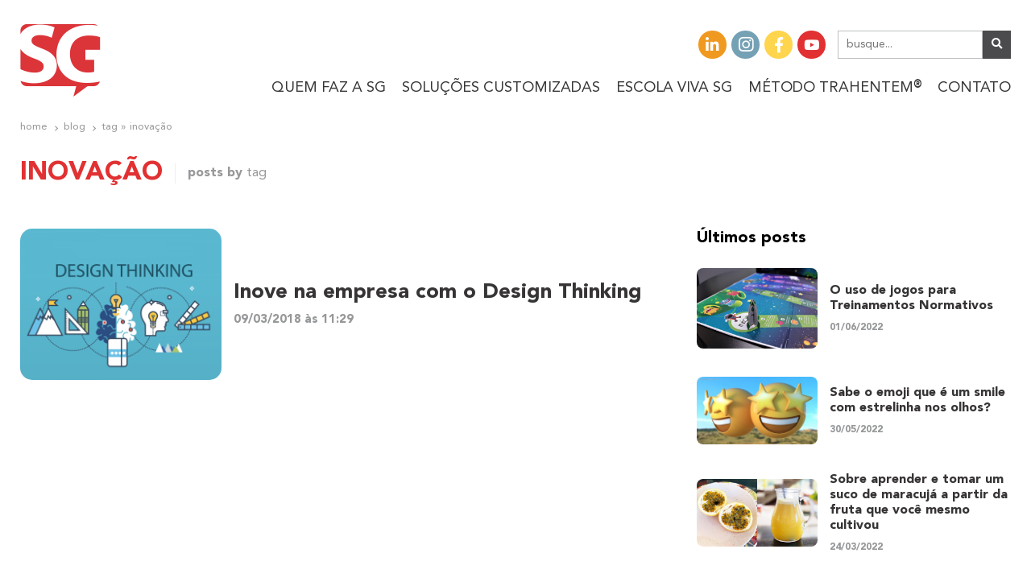

--- FILE ---
content_type: text/html; charset=UTF-8
request_url: https://learningsg.com/tag/inovacao
body_size: 44599
content:




<!DOCTYPE html>
<html lang="pt-br">
<head>
<meta charset="utf-8">
<meta http-equiv="X-UA-Compatible" content="IE=edge">

<meta name="author" content="Softio - https://softio.com.br">

<meta name="viewport" content="width=device-width">
<meta name="theme-color" content="#373435" />
<meta name="mobile-web-app-capable" content="yes">
<meta name="apple-mobile-web-app-capable" content="yes">

<meta name='robots' content='index, follow, max-image-preview:large, max-snippet:-1, max-video-preview:-1' />

	
	<title>Inovação - SG</title>
	<link rel="canonical" href="https://learningsg.com/tag/inovacao" />
	<meta property="og:locale" content="pt_BR" />
	<meta property="og:type" content="article" />
	<meta property="og:title" content="Inovação - SG" />
	<meta property="og:url" content="https://learningsg.com/tag/inovacao" />
	<meta property="og:site_name" content="SG" />
	<meta name="twitter:card" content="summary_large_image" />
	<script type="application/ld+json" class="yoast-schema-graph">{"@context":"https://schema.org","@graph":[{"@type":"CollectionPage","@id":"https://learningsg.com/tag/inovacao","url":"https://learningsg.com/tag/inovacao","name":"Inovação - SG","isPartOf":{"@id":"https://learningsg.com/#website"},"primaryImageOfPage":{"@id":"https://learningsg.com/tag/inovacao#primaryimage"},"image":{"@id":"https://learningsg.com/tag/inovacao#primaryimage"},"thumbnailUrl":"https://learningsg.com/wp-content/uploads/2018/03/sg-design_thinking.png","inLanguage":"pt-BR"},{"@type":"ImageObject","inLanguage":"pt-BR","@id":"https://learningsg.com/tag/inovacao#primaryimage","url":"https://learningsg.com/wp-content/uploads/2018/03/sg-design_thinking.png","contentUrl":"https://learningsg.com/wp-content/uploads/2018/03/sg-design_thinking.png","width":1024,"height":768},{"@type":"WebSite","@id":"https://learningsg.com/#website","url":"https://learningsg.com/","name":"SG","description":"Aprendizagem customizada que se alinha aos objetivos do negócio.","publisher":{"@id":"https://learningsg.com/#organization"},"potentialAction":[{"@type":"SearchAction","target":{"@type":"EntryPoint","urlTemplate":"https://learningsg.com/?s={search_term_string}"},"query-input":{"@type":"PropertyValueSpecification","valueRequired":true,"valueName":"search_term_string"}}],"inLanguage":"pt-BR"},{"@type":"Organization","@id":"https://learningsg.com/#organization","name":"SG","url":"https://learningsg.com/","logo":{"@type":"ImageObject","inLanguage":"pt-BR","@id":"https://learningsg.com/#/schema/logo/image/","url":"https://learningsg.com/wp-content/uploads/2021/08/logotipo.png","contentUrl":"https://learningsg.com/wp-content/uploads/2021/08/logotipo.png","width":100,"height":90,"caption":"SG"},"image":{"@id":"https://learningsg.com/#/schema/logo/image/"}}]}</script>
	


<link rel='dns-prefetch' href='//www.google.com' />
<link href='https://fonts.gstatic.com' crossorigin rel='preconnect' />
<style id='wp-img-auto-sizes-contain-inline-css' type='text/css'>
img:is([sizes=auto i],[sizes^="auto," i]){contain-intrinsic-size:3000px 1500px}
/*# sourceURL=wp-img-auto-sizes-contain-inline-css */
</style>
<link rel='stylesheet' id='wpacu-combined-css-head-1' href='https://learningsg.com/wp-content/cache/asset-cleanup/css/head-dc49f944a9f4851f83eb71249f8a22c89837c3bc.css' type='text/css' media='all' />
<style id='classic-theme-styles-inline-css' type='text/css'>
/*! This file is auto-generated */
.wp-block-button__link{color:#fff;background-color:#32373c;border-radius:9999px;box-shadow:none;text-decoration:none;padding:calc(.667em + 2px) calc(1.333em + 2px);font-size:1.125em}.wp-block-file__button{background:#32373c;color:#fff;text-decoration:none}
/*# sourceURL=/wp-includes/css/classic-themes.min.css */
</style>
<style  type='text/css'  data-wpacu-inline-css-file='1'>
.wpcf7 .screen-reader-response {
	position: absolute;
	overflow: hidden;
	clip: rect(1px, 1px, 1px, 1px);
	clip-path: inset(50%);
	height: 1px;
	width: 1px;
	margin: -1px;
	padding: 0;
	border: 0;
	word-wrap: normal !important;
}

.wpcf7 .hidden-fields-container {
	display: none;
}

.wpcf7 form .wpcf7-response-output {
	margin: 2em 0.5em 1em;
	padding: 0.2em 1em;
	border: 2px solid #00a0d2; /* Blue */
}

.wpcf7 form.init .wpcf7-response-output,
.wpcf7 form.resetting .wpcf7-response-output,
.wpcf7 form.submitting .wpcf7-response-output {
	display: none;
}

.wpcf7 form.sent .wpcf7-response-output {
	border-color: #46b450; /* Green */
}

.wpcf7 form.failed .wpcf7-response-output,
.wpcf7 form.aborted .wpcf7-response-output {
	border-color: #dc3232; /* Red */
}

.wpcf7 form.spam .wpcf7-response-output {
	border-color: #f56e28; /* Orange */
}

.wpcf7 form.invalid .wpcf7-response-output,
.wpcf7 form.unaccepted .wpcf7-response-output,
.wpcf7 form.payment-required .wpcf7-response-output {
	border-color: #ffb900; /* Yellow */
}

.wpcf7-form-control-wrap {
	position: relative;
}

.wpcf7-not-valid-tip {
	color: #dc3232; /* Red */
	font-size: 1em;
	font-weight: normal;
	display: block;
}

.use-floating-validation-tip .wpcf7-not-valid-tip {
	position: relative;
	top: -2ex;
	left: 1em;
	z-index: 100;
	border: 1px solid #dc3232;
	background: #fff;
	padding: .2em .8em;
	width: 24em;
}

.wpcf7-list-item {
	display: inline-block;
	margin: 0 0 0 1em;
}

.wpcf7-list-item-label::before,
.wpcf7-list-item-label::after {
	content: " ";
}

.wpcf7-spinner {
	visibility: hidden;
	display: inline-block;
	background-color: #23282d; /* Dark Gray 800 */
	opacity: 0.75;
	width: 24px;
	height: 24px;
	border: none;
	border-radius: 100%;
	padding: 0;
	margin: 0 24px;
	position: relative;
}

form.submitting .wpcf7-spinner {
	visibility: visible;
}

.wpcf7-spinner::before {
	content: '';
	position: absolute;
	background-color: #fbfbfc; /* Light Gray 100 */
	top: 4px;
	left: 4px;
	width: 6px;
	height: 6px;
	border: none;
	border-radius: 100%;
	transform-origin: 8px 8px;
	animation-name: spin;
	animation-duration: 1000ms;
	animation-timing-function: linear;
	animation-iteration-count: infinite;
}

@media (prefers-reduced-motion: reduce) {
	.wpcf7-spinner::before {
		animation-name: blink;
		animation-duration: 2000ms;
	}
}

@keyframes spin {
	from {
		transform: rotate(0deg);
	}

	to {
		transform: rotate(360deg);
	}
}

@keyframes blink {
	from {
		opacity: 0;
	}

	50% {
		opacity: 1;
	}

	to {
		opacity: 0;
	}
}

.wpcf7 [inert] {
	opacity: 0.5;
}

.wpcf7 input[type="file"] {
	cursor: pointer;
}

.wpcf7 input[type="file"]:disabled {
	cursor: default;
}

.wpcf7 .wpcf7-submit:disabled {
	cursor: not-allowed;
}

.wpcf7 input[type="url"],
.wpcf7 input[type="email"],
.wpcf7 input[type="tel"] {
	direction: ltr;
}

.wpcf7-reflection > output {
	display: list-item;
	list-style: none;
}

.wpcf7-reflection > output[hidden] {
	display: none;
}

</style>
<style  type='text/css'  data-wpacu-inline-css-file='1'>
.popup-template .modal {
  opacity: 0;
  -webkit-transition: all 250ms ease;
  -o-transition: all 250ms ease;
  transition: all 250ms ease;
}

.popup-template .modal.is-open {
  opacity: 1;
  -webkit-transition: all 250ms ease;
  -o-transition: all 250ms ease;
  transition: all 250ms ease;
}
</style>





<style  type='text/css'  data-wpacu-inline-css-file='1'>
﻿@font-face{font-family:'Alpaca Solidify';src:url("/wp-content/themes/swptheme/assets/css/../fonts/Alpaca_Solidify.woff2") format("font-woff2"),url("/wp-content/themes/swptheme/assets/css/./fonts/Alpaca_Solidify.woff") format("font-woff");font-weight:normal;font-style:normal;font-display:swap;-webkit-font-smoothing:antialiased;-moz-osx-font-smoothing:grayscale}@font-face{font-family:'Avenir';src:url("/wp-content/themes/swptheme/assets/css/../fonts/AvenirLTStd-Light.woff2") format("woff2"),url("/wp-content/themes/swptheme/assets/css/../fonts/AvenirLTStd-Light.woff") format("woff");font-weight:100;font-style:normal;font-display:swap;-webkit-font-smoothing:antialiased;-moz-osx-font-smoothing:grayscale}@font-face{font-family:'Avenir';src:url("/wp-content/themes/swptheme/assets/css/../fonts/AvenirLTStd-Book.woff2") format("woff2"),url("/wp-content/themes/swptheme/assets/css/../fonts/AvenirLTStd-Book.woff") format("woff");font-weight:300;font-style:normal;font-display:swap;-webkit-font-smoothing:antialiased;-moz-osx-font-smoothing:grayscale}@font-face{font-family:'Avenir';src:url("/wp-content/themes/swptheme/assets/css/../fonts/AvenirLTStd-Roman.woff2") format("woff2"),url("/wp-content/themes/swptheme/assets/css/../fonts/AvenirLTStd-Roman.woff") format("woff");font-weight:400;font-style:normal;font-display:swap;-webkit-font-smoothing:antialiased;-moz-osx-font-smoothing:grayscale}@font-face{font-family:'Avenir';src:url("/wp-content/themes/swptheme/assets/css/../fonts/AvenirLTStd-Black.woff2") format("woff2"),url("/wp-content/themes/swptheme/assets/css/../fonts/AvenirLTStd-Black.woff") format("woff");font-weight:700;font-style:normal;font-display:swap;-webkit-font-smoothing:antialiased;-moz-osx-font-smoothing:grayscale}*{padding:0;margin:0;font-family:'Avenir', Helvetica, sans-serif}*:focus-visible{outline:none}*,*:before,*:after{box-sizing:border-box;-webkit-box-sizing:border-box;-moz-box-sizing:border-box;-ms-box-sizing:border-box}::selection{color:#fff;background-color:#FFD54D}html{scroll-behavior:smooth}body{color:#373435;font-size:15px;font-weight:400;position:relative}body a{color:#373435;text-decoration:none}body ul{list-style:none}.alignment{width:100%;max-width:1280px;margin:auto;padding:0 25px}.alignment .alignment{padding:0}@media (max-width: 992px){.alignment{padding:0 10px}}/*!
 * animate.css -https://daneden.github.io/animate.css/
 * Version - 3.7.2
 * Licensed under the MIT license - http://opensource.org/licenses/MIT
 *
 * Copyright (c) 2019 Daniel Eden
 */@-webkit-keyframes bounce{from,20%,53%,80%,to{-webkit-animation-timing-function:cubic-bezier(0.215, 0.61, 0.355, 1);animation-timing-function:cubic-bezier(0.215, 0.61, 0.355, 1);-webkit-transform:translate3d(0, 0, 0);transform:translate3d(0, 0, 0)}40%,43%{-webkit-animation-timing-function:cubic-bezier(0.755, 0.05, 0.855, 0.06);animation-timing-function:cubic-bezier(0.755, 0.05, 0.855, 0.06);-webkit-transform:translate3d(0, -30px, 0);transform:translate3d(0, -30px, 0)}70%{-webkit-animation-timing-function:cubic-bezier(0.755, 0.05, 0.855, 0.06);animation-timing-function:cubic-bezier(0.755, 0.05, 0.855, 0.06);-webkit-transform:translate3d(0, -15px, 0);transform:translate3d(0, -15px, 0)}90%{-webkit-transform:translate3d(0, -4px, 0);transform:translate3d(0, -4px, 0)}}@keyframes bounce{from,20%,53%,80%,to{-webkit-animation-timing-function:cubic-bezier(0.215, 0.61, 0.355, 1);animation-timing-function:cubic-bezier(0.215, 0.61, 0.355, 1);-webkit-transform:translate3d(0, 0, 0);transform:translate3d(0, 0, 0)}40%,43%{-webkit-animation-timing-function:cubic-bezier(0.755, 0.05, 0.855, 0.06);animation-timing-function:cubic-bezier(0.755, 0.05, 0.855, 0.06);-webkit-transform:translate3d(0, -30px, 0);transform:translate3d(0, -30px, 0)}70%{-webkit-animation-timing-function:cubic-bezier(0.755, 0.05, 0.855, 0.06);animation-timing-function:cubic-bezier(0.755, 0.05, 0.855, 0.06);-webkit-transform:translate3d(0, -15px, 0);transform:translate3d(0, -15px, 0)}90%{-webkit-transform:translate3d(0, -4px, 0);transform:translate3d(0, -4px, 0)}}.bounce{-webkit-animation-name:bounce;animation-name:bounce;-webkit-transform-origin:center bottom;transform-origin:center bottom}@-webkit-keyframes flash{from,50%,to{opacity:1}25%,75%{opacity:0}}@keyframes flash{from,50%,to{opacity:1}25%,75%{opacity:0}}.flash{-webkit-animation-name:flash;animation-name:flash}@-webkit-keyframes pulse{from{-webkit-transform:scale3d(1, 1, 1);transform:scale3d(1, 1, 1)}50%{-webkit-transform:scale3d(1.05, 1.05, 1.05);transform:scale3d(1.05, 1.05, 1.05)}to{-webkit-transform:scale3d(1, 1, 1);transform:scale3d(1, 1, 1)}}@keyframes pulse{from{-webkit-transform:scale3d(1, 1, 1);transform:scale3d(1, 1, 1)}50%{-webkit-transform:scale3d(1.05, 1.05, 1.05);transform:scale3d(1.05, 1.05, 1.05)}to{-webkit-transform:scale3d(1, 1, 1);transform:scale3d(1, 1, 1)}}.pulse{-webkit-animation-name:pulse;animation-name:pulse}@-webkit-keyframes rubberBand{from{-webkit-transform:scale3d(1, 1, 1);transform:scale3d(1, 1, 1)}30%{-webkit-transform:scale3d(1.25, 0.75, 1);transform:scale3d(1.25, 0.75, 1)}40%{-webkit-transform:scale3d(0.75, 1.25, 1);transform:scale3d(0.75, 1.25, 1)}50%{-webkit-transform:scale3d(1.15, 0.85, 1);transform:scale3d(1.15, 0.85, 1)}65%{-webkit-transform:scale3d(0.95, 1.05, 1);transform:scale3d(0.95, 1.05, 1)}75%{-webkit-transform:scale3d(1.05, 0.95, 1);transform:scale3d(1.05, 0.95, 1)}to{-webkit-transform:scale3d(1, 1, 1);transform:scale3d(1, 1, 1)}}@keyframes rubberBand{from{-webkit-transform:scale3d(1, 1, 1);transform:scale3d(1, 1, 1)}30%{-webkit-transform:scale3d(1.25, 0.75, 1);transform:scale3d(1.25, 0.75, 1)}40%{-webkit-transform:scale3d(0.75, 1.25, 1);transform:scale3d(0.75, 1.25, 1)}50%{-webkit-transform:scale3d(1.15, 0.85, 1);transform:scale3d(1.15, 0.85, 1)}65%{-webkit-transform:scale3d(0.95, 1.05, 1);transform:scale3d(0.95, 1.05, 1)}75%{-webkit-transform:scale3d(1.05, 0.95, 1);transform:scale3d(1.05, 0.95, 1)}to{-webkit-transform:scale3d(1, 1, 1);transform:scale3d(1, 1, 1)}}.rubberBand{-webkit-animation-name:rubberBand;animation-name:rubberBand}@-webkit-keyframes shake{from,to{-webkit-transform:translate3d(0, 0, 0);transform:translate3d(0, 0, 0)}10%,30%,50%,70%,90%{-webkit-transform:translate3d(-10px, 0, 0);transform:translate3d(-10px, 0, 0)}20%,40%,60%,80%{-webkit-transform:translate3d(10px, 0, 0);transform:translate3d(10px, 0, 0)}}@keyframes shake{from,to{-webkit-transform:translate3d(0, 0, 0);transform:translate3d(0, 0, 0)}10%,30%,50%,70%,90%{-webkit-transform:translate3d(-10px, 0, 0);transform:translate3d(-10px, 0, 0)}20%,40%,60%,80%{-webkit-transform:translate3d(10px, 0, 0);transform:translate3d(10px, 0, 0)}}.shake{-webkit-animation-name:shake;animation-name:shake}@-webkit-keyframes headShake{0%{-webkit-transform:translateX(0);transform:translateX(0)}6.5%{-webkit-transform:translateX(-6px) rotateY(-9deg);transform:translateX(-6px) rotateY(-9deg)}18.5%{-webkit-transform:translateX(5px) rotateY(7deg);transform:translateX(5px) rotateY(7deg)}31.5%{-webkit-transform:translateX(-3px) rotateY(-5deg);transform:translateX(-3px) rotateY(-5deg)}43.5%{-webkit-transform:translateX(2px) rotateY(3deg);transform:translateX(2px) rotateY(3deg)}50%{-webkit-transform:translateX(0);transform:translateX(0)}}@keyframes headShake{0%{-webkit-transform:translateX(0);transform:translateX(0)}6.5%{-webkit-transform:translateX(-6px) rotateY(-9deg);transform:translateX(-6px) rotateY(-9deg)}18.5%{-webkit-transform:translateX(5px) rotateY(7deg);transform:translateX(5px) rotateY(7deg)}31.5%{-webkit-transform:translateX(-3px) rotateY(-5deg);transform:translateX(-3px) rotateY(-5deg)}43.5%{-webkit-transform:translateX(2px) rotateY(3deg);transform:translateX(2px) rotateY(3deg)}50%{-webkit-transform:translateX(0);transform:translateX(0)}}.headShake{-webkit-animation-timing-function:ease-in-out;animation-timing-function:ease-in-out;-webkit-animation-name:headShake;animation-name:headShake}@-webkit-keyframes swing{20%{-webkit-transform:rotate3d(0, 0, 1, 15deg);transform:rotate3d(0, 0, 1, 15deg)}40%{-webkit-transform:rotate3d(0, 0, 1, -10deg);transform:rotate3d(0, 0, 1, -10deg)}60%{-webkit-transform:rotate3d(0, 0, 1, 5deg);transform:rotate3d(0, 0, 1, 5deg)}80%{-webkit-transform:rotate3d(0, 0, 1, -5deg);transform:rotate3d(0, 0, 1, -5deg)}to{-webkit-transform:rotate3d(0, 0, 1, 0deg);transform:rotate3d(0, 0, 1, 0deg)}}@keyframes swing{20%{-webkit-transform:rotate3d(0, 0, 1, 15deg);transform:rotate3d(0, 0, 1, 15deg)}40%{-webkit-transform:rotate3d(0, 0, 1, -10deg);transform:rotate3d(0, 0, 1, -10deg)}60%{-webkit-transform:rotate3d(0, 0, 1, 5deg);transform:rotate3d(0, 0, 1, 5deg)}80%{-webkit-transform:rotate3d(0, 0, 1, -5deg);transform:rotate3d(0, 0, 1, -5deg)}to{-webkit-transform:rotate3d(0, 0, 1, 0deg);transform:rotate3d(0, 0, 1, 0deg)}}.swing{-webkit-transform-origin:top center;transform-origin:top center;-webkit-animation-name:swing;animation-name:swing}@-webkit-keyframes tada{from{-webkit-transform:scale3d(1, 1, 1);transform:scale3d(1, 1, 1)}10%,20%{-webkit-transform:scale3d(0.9, 0.9, 0.9) rotate3d(0, 0, 1, -3deg);transform:scale3d(0.9, 0.9, 0.9) rotate3d(0, 0, 1, -3deg)}30%,50%,70%,90%{-webkit-transform:scale3d(1.1, 1.1, 1.1) rotate3d(0, 0, 1, 3deg);transform:scale3d(1.1, 1.1, 1.1) rotate3d(0, 0, 1, 3deg)}40%,60%,80%{-webkit-transform:scale3d(1.1, 1.1, 1.1) rotate3d(0, 0, 1, -3deg);transform:scale3d(1.1, 1.1, 1.1) rotate3d(0, 0, 1, -3deg)}to{-webkit-transform:scale3d(1, 1, 1);transform:scale3d(1, 1, 1)}}@keyframes tada{from{-webkit-transform:scale3d(1, 1, 1);transform:scale3d(1, 1, 1)}10%,20%{-webkit-transform:scale3d(0.9, 0.9, 0.9) rotate3d(0, 0, 1, -3deg);transform:scale3d(0.9, 0.9, 0.9) rotate3d(0, 0, 1, -3deg)}30%,50%,70%,90%{-webkit-transform:scale3d(1.1, 1.1, 1.1) rotate3d(0, 0, 1, 3deg);transform:scale3d(1.1, 1.1, 1.1) rotate3d(0, 0, 1, 3deg)}40%,60%,80%{-webkit-transform:scale3d(1.1, 1.1, 1.1) rotate3d(0, 0, 1, -3deg);transform:scale3d(1.1, 1.1, 1.1) rotate3d(0, 0, 1, -3deg)}to{-webkit-transform:scale3d(1, 1, 1);transform:scale3d(1, 1, 1)}}.tada{-webkit-animation-name:tada;animation-name:tada}@-webkit-keyframes wobble{from{-webkit-transform:translate3d(0, 0, 0);transform:translate3d(0, 0, 0)}15%{-webkit-transform:translate3d(-25%, 0, 0) rotate3d(0, 0, 1, -5deg);transform:translate3d(-25%, 0, 0) rotate3d(0, 0, 1, -5deg)}30%{-webkit-transform:translate3d(20%, 0, 0) rotate3d(0, 0, 1, 3deg);transform:translate3d(20%, 0, 0) rotate3d(0, 0, 1, 3deg)}45%{-webkit-transform:translate3d(-15%, 0, 0) rotate3d(0, 0, 1, -3deg);transform:translate3d(-15%, 0, 0) rotate3d(0, 0, 1, -3deg)}60%{-webkit-transform:translate3d(10%, 0, 0) rotate3d(0, 0, 1, 2deg);transform:translate3d(10%, 0, 0) rotate3d(0, 0, 1, 2deg)}75%{-webkit-transform:translate3d(-5%, 0, 0) rotate3d(0, 0, 1, -1deg);transform:translate3d(-5%, 0, 0) rotate3d(0, 0, 1, -1deg)}to{-webkit-transform:translate3d(0, 0, 0);transform:translate3d(0, 0, 0)}}@keyframes wobble{from{-webkit-transform:translate3d(0, 0, 0);transform:translate3d(0, 0, 0)}15%{-webkit-transform:translate3d(-25%, 0, 0) rotate3d(0, 0, 1, -5deg);transform:translate3d(-25%, 0, 0) rotate3d(0, 0, 1, -5deg)}30%{-webkit-transform:translate3d(20%, 0, 0) rotate3d(0, 0, 1, 3deg);transform:translate3d(20%, 0, 0) rotate3d(0, 0, 1, 3deg)}45%{-webkit-transform:translate3d(-15%, 0, 0) rotate3d(0, 0, 1, -3deg);transform:translate3d(-15%, 0, 0) rotate3d(0, 0, 1, -3deg)}60%{-webkit-transform:translate3d(10%, 0, 0) rotate3d(0, 0, 1, 2deg);transform:translate3d(10%, 0, 0) rotate3d(0, 0, 1, 2deg)}75%{-webkit-transform:translate3d(-5%, 0, 0) rotate3d(0, 0, 1, -1deg);transform:translate3d(-5%, 0, 0) rotate3d(0, 0, 1, -1deg)}to{-webkit-transform:translate3d(0, 0, 0);transform:translate3d(0, 0, 0)}}.wobble{-webkit-animation-name:wobble;animation-name:wobble}@-webkit-keyframes jello{from,11.1%,to{-webkit-transform:translate3d(0, 0, 0);transform:translate3d(0, 0, 0)}22.2%{-webkit-transform:skewX(-12.5deg) skewY(-12.5deg);transform:skewX(-12.5deg) skewY(-12.5deg)}33.3%{-webkit-transform:skewX(6.25deg) skewY(6.25deg);transform:skewX(6.25deg) skewY(6.25deg)}44.4%{-webkit-transform:skewX(-3.125deg) skewY(-3.125deg);transform:skewX(-3.125deg) skewY(-3.125deg)}55.5%{-webkit-transform:skewX(1.5625deg) skewY(1.5625deg);transform:skewX(1.5625deg) skewY(1.5625deg)}66.6%{-webkit-transform:skewX(-0.78125deg) skewY(-0.78125deg);transform:skewX(-0.78125deg) skewY(-0.78125deg)}77.7%{-webkit-transform:skewX(0.39063deg) skewY(0.39063deg);transform:skewX(0.39063deg) skewY(0.39063deg)}88.8%{-webkit-transform:skewX(-0.19531deg) skewY(-0.19531deg);transform:skewX(-0.19531deg) skewY(-0.19531deg)}}@keyframes jello{from,11.1%,to{-webkit-transform:translate3d(0, 0, 0);transform:translate3d(0, 0, 0)}22.2%{-webkit-transform:skewX(-12.5deg) skewY(-12.5deg);transform:skewX(-12.5deg) skewY(-12.5deg)}33.3%{-webkit-transform:skewX(6.25deg) skewY(6.25deg);transform:skewX(6.25deg) skewY(6.25deg)}44.4%{-webkit-transform:skewX(-3.125deg) skewY(-3.125deg);transform:skewX(-3.125deg) skewY(-3.125deg)}55.5%{-webkit-transform:skewX(1.5625deg) skewY(1.5625deg);transform:skewX(1.5625deg) skewY(1.5625deg)}66.6%{-webkit-transform:skewX(-0.78125deg) skewY(-0.78125deg);transform:skewX(-0.78125deg) skewY(-0.78125deg)}77.7%{-webkit-transform:skewX(0.39063deg) skewY(0.39063deg);transform:skewX(0.39063deg) skewY(0.39063deg)}88.8%{-webkit-transform:skewX(-0.19531deg) skewY(-0.19531deg);transform:skewX(-0.19531deg) skewY(-0.19531deg)}}.jello{-webkit-animation-name:jello;animation-name:jello;-webkit-transform-origin:center;transform-origin:center}@-webkit-keyframes heartBeat{0%{-webkit-transform:scale(1);transform:scale(1)}14%{-webkit-transform:scale(1.3);transform:scale(1.3)}28%{-webkit-transform:scale(1);transform:scale(1)}42%{-webkit-transform:scale(1.3);transform:scale(1.3)}70%{-webkit-transform:scale(1);transform:scale(1)}}@keyframes heartBeat{0%{-webkit-transform:scale(1);transform:scale(1)}14%{-webkit-transform:scale(1.3);transform:scale(1.3)}28%{-webkit-transform:scale(1);transform:scale(1)}42%{-webkit-transform:scale(1.3);transform:scale(1.3)}70%{-webkit-transform:scale(1);transform:scale(1)}}.heartBeat{-webkit-animation-name:heartBeat;animation-name:heartBeat;-webkit-animation-duration:1.3s;animation-duration:1.3s;-webkit-animation-timing-function:ease-in-out;animation-timing-function:ease-in-out}@-webkit-keyframes bounceIn{from,20%,40%,60%,80%,to{-webkit-animation-timing-function:cubic-bezier(0.215, 0.61, 0.355, 1);animation-timing-function:cubic-bezier(0.215, 0.61, 0.355, 1)}0%{opacity:0;-webkit-transform:scale3d(0.3, 0.3, 0.3);transform:scale3d(0.3, 0.3, 0.3)}20%{-webkit-transform:scale3d(1.1, 1.1, 1.1);transform:scale3d(1.1, 1.1, 1.1)}40%{-webkit-transform:scale3d(0.9, 0.9, 0.9);transform:scale3d(0.9, 0.9, 0.9)}60%{opacity:1;-webkit-transform:scale3d(1.03, 1.03, 1.03);transform:scale3d(1.03, 1.03, 1.03)}80%{-webkit-transform:scale3d(0.97, 0.97, 0.97);transform:scale3d(0.97, 0.97, 0.97)}to{opacity:1;-webkit-transform:scale3d(1, 1, 1);transform:scale3d(1, 1, 1)}}@keyframes bounceIn{from,20%,40%,60%,80%,to{-webkit-animation-timing-function:cubic-bezier(0.215, 0.61, 0.355, 1);animation-timing-function:cubic-bezier(0.215, 0.61, 0.355, 1)}0%{opacity:0;-webkit-transform:scale3d(0.3, 0.3, 0.3);transform:scale3d(0.3, 0.3, 0.3)}20%{-webkit-transform:scale3d(1.1, 1.1, 1.1);transform:scale3d(1.1, 1.1, 1.1)}40%{-webkit-transform:scale3d(0.9, 0.9, 0.9);transform:scale3d(0.9, 0.9, 0.9)}60%{opacity:1;-webkit-transform:scale3d(1.03, 1.03, 1.03);transform:scale3d(1.03, 1.03, 1.03)}80%{-webkit-transform:scale3d(0.97, 0.97, 0.97);transform:scale3d(0.97, 0.97, 0.97)}to{opacity:1;-webkit-transform:scale3d(1, 1, 1);transform:scale3d(1, 1, 1)}}.bounceIn{-webkit-animation-duration:0.75s;animation-duration:0.75s;-webkit-animation-name:bounceIn;animation-name:bounceIn}@-webkit-keyframes bounceInDown{from,60%,75%,90%,to{-webkit-animation-timing-function:cubic-bezier(0.215, 0.61, 0.355, 1);animation-timing-function:cubic-bezier(0.215, 0.61, 0.355, 1)}0%{opacity:0;-webkit-transform:translate3d(0, -3000px, 0);transform:translate3d(0, -3000px, 0)}60%{opacity:1;-webkit-transform:translate3d(0, 25px, 0);transform:translate3d(0, 25px, 0)}75%{-webkit-transform:translate3d(0, -10px, 0);transform:translate3d(0, -10px, 0)}90%{-webkit-transform:translate3d(0, 5px, 0);transform:translate3d(0, 5px, 0)}to{-webkit-transform:translate3d(0, 0, 0);transform:translate3d(0, 0, 0)}}@keyframes bounceInDown{from,60%,75%,90%,to{-webkit-animation-timing-function:cubic-bezier(0.215, 0.61, 0.355, 1);animation-timing-function:cubic-bezier(0.215, 0.61, 0.355, 1)}0%{opacity:0;-webkit-transform:translate3d(0, -3000px, 0);transform:translate3d(0, -3000px, 0)}60%{opacity:1;-webkit-transform:translate3d(0, 25px, 0);transform:translate3d(0, 25px, 0)}75%{-webkit-transform:translate3d(0, -10px, 0);transform:translate3d(0, -10px, 0)}90%{-webkit-transform:translate3d(0, 5px, 0);transform:translate3d(0, 5px, 0)}to{-webkit-transform:translate3d(0, 0, 0);transform:translate3d(0, 0, 0)}}.bounceInDown{-webkit-animation-name:bounceInDown;animation-name:bounceInDown}@-webkit-keyframes bounceInLeft{from,60%,75%,90%,to{-webkit-animation-timing-function:cubic-bezier(0.215, 0.61, 0.355, 1);animation-timing-function:cubic-bezier(0.215, 0.61, 0.355, 1)}0%{opacity:0;-webkit-transform:translate3d(-3000px, 0, 0);transform:translate3d(-3000px, 0, 0)}60%{opacity:1;-webkit-transform:translate3d(25px, 0, 0);transform:translate3d(25px, 0, 0)}75%{-webkit-transform:translate3d(-10px, 0, 0);transform:translate3d(-10px, 0, 0)}90%{-webkit-transform:translate3d(5px, 0, 0);transform:translate3d(5px, 0, 0)}to{-webkit-transform:translate3d(0, 0, 0);transform:translate3d(0, 0, 0)}}@keyframes bounceInLeft{from,60%,75%,90%,to{-webkit-animation-timing-function:cubic-bezier(0.215, 0.61, 0.355, 1);animation-timing-function:cubic-bezier(0.215, 0.61, 0.355, 1)}0%{opacity:0;-webkit-transform:translate3d(-3000px, 0, 0);transform:translate3d(-3000px, 0, 0)}60%{opacity:1;-webkit-transform:translate3d(25px, 0, 0);transform:translate3d(25px, 0, 0)}75%{-webkit-transform:translate3d(-10px, 0, 0);transform:translate3d(-10px, 0, 0)}90%{-webkit-transform:translate3d(5px, 0, 0);transform:translate3d(5px, 0, 0)}to{-webkit-transform:translate3d(0, 0, 0);transform:translate3d(0, 0, 0)}}.bounceInLeft{-webkit-animation-name:bounceInLeft;animation-name:bounceInLeft}@-webkit-keyframes bounceInRight{from,60%,75%,90%,to{-webkit-animation-timing-function:cubic-bezier(0.215, 0.61, 0.355, 1);animation-timing-function:cubic-bezier(0.215, 0.61, 0.355, 1)}from{opacity:0;-webkit-transform:translate3d(3000px, 0, 0);transform:translate3d(3000px, 0, 0)}60%{opacity:1;-webkit-transform:translate3d(-25px, 0, 0);transform:translate3d(-25px, 0, 0)}75%{-webkit-transform:translate3d(10px, 0, 0);transform:translate3d(10px, 0, 0)}90%{-webkit-transform:translate3d(-5px, 0, 0);transform:translate3d(-5px, 0, 0)}to{-webkit-transform:translate3d(0, 0, 0);transform:translate3d(0, 0, 0)}}@keyframes bounceInRight{from,60%,75%,90%,to{-webkit-animation-timing-function:cubic-bezier(0.215, 0.61, 0.355, 1);animation-timing-function:cubic-bezier(0.215, 0.61, 0.355, 1)}from{opacity:0;-webkit-transform:translate3d(3000px, 0, 0);transform:translate3d(3000px, 0, 0)}60%{opacity:1;-webkit-transform:translate3d(-25px, 0, 0);transform:translate3d(-25px, 0, 0)}75%{-webkit-transform:translate3d(10px, 0, 0);transform:translate3d(10px, 0, 0)}90%{-webkit-transform:translate3d(-5px, 0, 0);transform:translate3d(-5px, 0, 0)}to{-webkit-transform:translate3d(0, 0, 0);transform:translate3d(0, 0, 0)}}.bounceInRight{-webkit-animation-name:bounceInRight;animation-name:bounceInRight}@-webkit-keyframes bounceInUp{from,60%,75%,90%,to{-webkit-animation-timing-function:cubic-bezier(0.215, 0.61, 0.355, 1);animation-timing-function:cubic-bezier(0.215, 0.61, 0.355, 1)}from{opacity:0;-webkit-transform:translate3d(0, 3000px, 0);transform:translate3d(0, 3000px, 0)}60%{opacity:1;-webkit-transform:translate3d(0, -20px, 0);transform:translate3d(0, -20px, 0)}75%{-webkit-transform:translate3d(0, 10px, 0);transform:translate3d(0, 10px, 0)}90%{-webkit-transform:translate3d(0, -5px, 0);transform:translate3d(0, -5px, 0)}to{-webkit-transform:translate3d(0, 0, 0);transform:translate3d(0, 0, 0)}}@keyframes bounceInUp{from,60%,75%,90%,to{-webkit-animation-timing-function:cubic-bezier(0.215, 0.61, 0.355, 1);animation-timing-function:cubic-bezier(0.215, 0.61, 0.355, 1)}from{opacity:0;-webkit-transform:translate3d(0, 3000px, 0);transform:translate3d(0, 3000px, 0)}60%{opacity:1;-webkit-transform:translate3d(0, -20px, 0);transform:translate3d(0, -20px, 0)}75%{-webkit-transform:translate3d(0, 10px, 0);transform:translate3d(0, 10px, 0)}90%{-webkit-transform:translate3d(0, -5px, 0);transform:translate3d(0, -5px, 0)}to{-webkit-transform:translate3d(0, 0, 0);transform:translate3d(0, 0, 0)}}.bounceInUp{-webkit-animation-name:bounceInUp;animation-name:bounceInUp}@-webkit-keyframes bounceOut{20%{-webkit-transform:scale3d(0.9, 0.9, 0.9);transform:scale3d(0.9, 0.9, 0.9)}50%,55%{opacity:1;-webkit-transform:scale3d(1.1, 1.1, 1.1);transform:scale3d(1.1, 1.1, 1.1)}to{opacity:0;-webkit-transform:scale3d(0.3, 0.3, 0.3);transform:scale3d(0.3, 0.3, 0.3)}}@keyframes bounceOut{20%{-webkit-transform:scale3d(0.9, 0.9, 0.9);transform:scale3d(0.9, 0.9, 0.9)}50%,55%{opacity:1;-webkit-transform:scale3d(1.1, 1.1, 1.1);transform:scale3d(1.1, 1.1, 1.1)}to{opacity:0;-webkit-transform:scale3d(0.3, 0.3, 0.3);transform:scale3d(0.3, 0.3, 0.3)}}.bounceOut{-webkit-animation-duration:0.75s;animation-duration:0.75s;-webkit-animation-name:bounceOut;animation-name:bounceOut}@-webkit-keyframes bounceOutDown{20%{-webkit-transform:translate3d(0, 10px, 0);transform:translate3d(0, 10px, 0)}40%,45%{opacity:1;-webkit-transform:translate3d(0, -20px, 0);transform:translate3d(0, -20px, 0)}to{opacity:0;-webkit-transform:translate3d(0, 2000px, 0);transform:translate3d(0, 2000px, 0)}}@keyframes bounceOutDown{20%{-webkit-transform:translate3d(0, 10px, 0);transform:translate3d(0, 10px, 0)}40%,45%{opacity:1;-webkit-transform:translate3d(0, -20px, 0);transform:translate3d(0, -20px, 0)}to{opacity:0;-webkit-transform:translate3d(0, 2000px, 0);transform:translate3d(0, 2000px, 0)}}.bounceOutDown{-webkit-animation-name:bounceOutDown;animation-name:bounceOutDown}@-webkit-keyframes bounceOutLeft{20%{opacity:1;-webkit-transform:translate3d(20px, 0, 0);transform:translate3d(20px, 0, 0)}to{opacity:0;-webkit-transform:translate3d(-2000px, 0, 0);transform:translate3d(-2000px, 0, 0)}}@keyframes bounceOutLeft{20%{opacity:1;-webkit-transform:translate3d(20px, 0, 0);transform:translate3d(20px, 0, 0)}to{opacity:0;-webkit-transform:translate3d(-2000px, 0, 0);transform:translate3d(-2000px, 0, 0)}}.bounceOutLeft{-webkit-animation-name:bounceOutLeft;animation-name:bounceOutLeft}@-webkit-keyframes bounceOutRight{20%{opacity:1;-webkit-transform:translate3d(-20px, 0, 0);transform:translate3d(-20px, 0, 0)}to{opacity:0;-webkit-transform:translate3d(2000px, 0, 0);transform:translate3d(2000px, 0, 0)}}@keyframes bounceOutRight{20%{opacity:1;-webkit-transform:translate3d(-20px, 0, 0);transform:translate3d(-20px, 0, 0)}to{opacity:0;-webkit-transform:translate3d(2000px, 0, 0);transform:translate3d(2000px, 0, 0)}}.bounceOutRight{-webkit-animation-name:bounceOutRight;animation-name:bounceOutRight}@-webkit-keyframes bounceOutUp{20%{-webkit-transform:translate3d(0, -10px, 0);transform:translate3d(0, -10px, 0)}40%,45%{opacity:1;-webkit-transform:translate3d(0, 20px, 0);transform:translate3d(0, 20px, 0)}to{opacity:0;-webkit-transform:translate3d(0, -2000px, 0);transform:translate3d(0, -2000px, 0)}}@keyframes bounceOutUp{20%{-webkit-transform:translate3d(0, -10px, 0);transform:translate3d(0, -10px, 0)}40%,45%{opacity:1;-webkit-transform:translate3d(0, 20px, 0);transform:translate3d(0, 20px, 0)}to{opacity:0;-webkit-transform:translate3d(0, -2000px, 0);transform:translate3d(0, -2000px, 0)}}.bounceOutUp{-webkit-animation-name:bounceOutUp;animation-name:bounceOutUp}@-webkit-keyframes fadeIn{from{opacity:0}to{opacity:1}}@keyframes fadeIn{from{opacity:0}to{opacity:1}}.fadeIn{-webkit-animation-name:fadeIn;animation-name:fadeIn}@-webkit-keyframes fadeInDown{from{opacity:0;-webkit-transform:translate3d(0, -100%, 0);transform:translate3d(0, -100%, 0)}to{opacity:1;-webkit-transform:translate3d(0, 0, 0);transform:translate3d(0, 0, 0)}}@keyframes fadeInDown{from{opacity:0;-webkit-transform:translate3d(0, -100%, 0);transform:translate3d(0, -100%, 0)}to{opacity:1;-webkit-transform:translate3d(0, 0, 0);transform:translate3d(0, 0, 0)}}.fadeInDown{-webkit-animation-name:fadeInDown;animation-name:fadeInDown}@-webkit-keyframes fadeInDownBig{from{opacity:0;-webkit-transform:translate3d(0, -2000px, 0);transform:translate3d(0, -2000px, 0)}to{opacity:1;-webkit-transform:translate3d(0, 0, 0);transform:translate3d(0, 0, 0)}}@keyframes fadeInDownBig{from{opacity:0;-webkit-transform:translate3d(0, -2000px, 0);transform:translate3d(0, -2000px, 0)}to{opacity:1;-webkit-transform:translate3d(0, 0, 0);transform:translate3d(0, 0, 0)}}.fadeInDownBig{-webkit-animation-name:fadeInDownBig;animation-name:fadeInDownBig}@-webkit-keyframes fadeInLeft{from{opacity:0;-webkit-transform:translate3d(-100%, 0, 0);transform:translate3d(-100%, 0, 0)}to{opacity:1;-webkit-transform:translate3d(0, 0, 0);transform:translate3d(0, 0, 0)}}@keyframes fadeInLeft{from{opacity:0;-webkit-transform:translate3d(-100%, 0, 0);transform:translate3d(-100%, 0, 0)}to{opacity:1;-webkit-transform:translate3d(0, 0, 0);transform:translate3d(0, 0, 0)}}.fadeInLeft{-webkit-animation-name:fadeInLeft;animation-name:fadeInLeft}@-webkit-keyframes fadeInLeftBig{from{opacity:0;-webkit-transform:translate3d(-2000px, 0, 0);transform:translate3d(-2000px, 0, 0)}to{opacity:1;-webkit-transform:translate3d(0, 0, 0);transform:translate3d(0, 0, 0)}}@keyframes fadeInLeftBig{from{opacity:0;-webkit-transform:translate3d(-2000px, 0, 0);transform:translate3d(-2000px, 0, 0)}to{opacity:1;-webkit-transform:translate3d(0, 0, 0);transform:translate3d(0, 0, 0)}}.fadeInLeftBig{-webkit-animation-name:fadeInLeftBig;animation-name:fadeInLeftBig}@-webkit-keyframes fadeInRight{from{opacity:0;-webkit-transform:translate3d(100%, 0, 0);transform:translate3d(100%, 0, 0)}to{opacity:1;-webkit-transform:translate3d(0, 0, 0);transform:translate3d(0, 0, 0)}}@keyframes fadeInRight{from{opacity:0;-webkit-transform:translate3d(100%, 0, 0);transform:translate3d(100%, 0, 0)}to{opacity:1;-webkit-transform:translate3d(0, 0, 0);transform:translate3d(0, 0, 0)}}.fadeInRight{-webkit-animation-name:fadeInRight;animation-name:fadeInRight}@-webkit-keyframes fadeInRightBig{from{opacity:0;-webkit-transform:translate3d(2000px, 0, 0);transform:translate3d(2000px, 0, 0)}to{opacity:1;-webkit-transform:translate3d(0, 0, 0);transform:translate3d(0, 0, 0)}}@keyframes fadeInRightBig{from{opacity:0;-webkit-transform:translate3d(2000px, 0, 0);transform:translate3d(2000px, 0, 0)}to{opacity:1;-webkit-transform:translate3d(0, 0, 0);transform:translate3d(0, 0, 0)}}.fadeInRightBig{-webkit-animation-name:fadeInRightBig;animation-name:fadeInRightBig}@-webkit-keyframes fadeInUp{from{opacity:0;-webkit-transform:translate3d(0, 100%, 0);transform:translate3d(0, 100%, 0)}to{opacity:1;-webkit-transform:translate3d(0, 0, 0);transform:translate3d(0, 0, 0)}}@keyframes fadeInUp{from{opacity:0;-webkit-transform:translate3d(0, 100%, 0);transform:translate3d(0, 100%, 0)}to{opacity:1;-webkit-transform:translate3d(0, 0, 0);transform:translate3d(0, 0, 0)}}.fadeInUp{-webkit-animation-name:fadeInUp;animation-name:fadeInUp}@-webkit-keyframes fadeInUpBig{from{opacity:0;-webkit-transform:translate3d(0, 2000px, 0);transform:translate3d(0, 2000px, 0)}to{opacity:1;-webkit-transform:translate3d(0, 0, 0);transform:translate3d(0, 0, 0)}}@keyframes fadeInUpBig{from{opacity:0;-webkit-transform:translate3d(0, 2000px, 0);transform:translate3d(0, 2000px, 0)}to{opacity:1;-webkit-transform:translate3d(0, 0, 0);transform:translate3d(0, 0, 0)}}.fadeInUpBig{-webkit-animation-name:fadeInUpBig;animation-name:fadeInUpBig}@-webkit-keyframes fadeOut{from{opacity:1}to{opacity:0}}@keyframes fadeOut{from{opacity:1}to{opacity:0}}.fadeOut{-webkit-animation-name:fadeOut;animation-name:fadeOut}@-webkit-keyframes fadeOutDown{from{opacity:1}to{opacity:0;-webkit-transform:translate3d(0, 100%, 0);transform:translate3d(0, 100%, 0)}}@keyframes fadeOutDown{from{opacity:1}to{opacity:0;-webkit-transform:translate3d(0, 100%, 0);transform:translate3d(0, 100%, 0)}}.fadeOutDown{-webkit-animation-name:fadeOutDown;animation-name:fadeOutDown}@-webkit-keyframes fadeOutDownBig{from{opacity:1}to{opacity:0;-webkit-transform:translate3d(0, 2000px, 0);transform:translate3d(0, 2000px, 0)}}@keyframes fadeOutDownBig{from{opacity:1}to{opacity:0;-webkit-transform:translate3d(0, 2000px, 0);transform:translate3d(0, 2000px, 0)}}.fadeOutDownBig{-webkit-animation-name:fadeOutDownBig;animation-name:fadeOutDownBig}@-webkit-keyframes fadeOutLeft{from{opacity:1}to{opacity:0;-webkit-transform:translate3d(-100%, 0, 0);transform:translate3d(-100%, 0, 0)}}@keyframes fadeOutLeft{from{opacity:1}to{opacity:0;-webkit-transform:translate3d(-100%, 0, 0);transform:translate3d(-100%, 0, 0)}}.fadeOutLeft{-webkit-animation-name:fadeOutLeft;animation-name:fadeOutLeft}@-webkit-keyframes fadeOutLeftBig{from{opacity:1}to{opacity:0;-webkit-transform:translate3d(-2000px, 0, 0);transform:translate3d(-2000px, 0, 0)}}@keyframes fadeOutLeftBig{from{opacity:1}to{opacity:0;-webkit-transform:translate3d(-2000px, 0, 0);transform:translate3d(-2000px, 0, 0)}}.fadeOutLeftBig{-webkit-animation-name:fadeOutLeftBig;animation-name:fadeOutLeftBig}@-webkit-keyframes fadeOutRight{from{opacity:1}to{opacity:0;-webkit-transform:translate3d(100%, 0, 0);transform:translate3d(100%, 0, 0)}}@keyframes fadeOutRight{from{opacity:1}to{opacity:0;-webkit-transform:translate3d(100%, 0, 0);transform:translate3d(100%, 0, 0)}}.fadeOutRight{-webkit-animation-name:fadeOutRight;animation-name:fadeOutRight}@-webkit-keyframes fadeOutRightBig{from{opacity:1}to{opacity:0;-webkit-transform:translate3d(2000px, 0, 0);transform:translate3d(2000px, 0, 0)}}@keyframes fadeOutRightBig{from{opacity:1}to{opacity:0;-webkit-transform:translate3d(2000px, 0, 0);transform:translate3d(2000px, 0, 0)}}.fadeOutRightBig{-webkit-animation-name:fadeOutRightBig;animation-name:fadeOutRightBig}@-webkit-keyframes fadeOutUp{from{opacity:1}to{opacity:0;-webkit-transform:translate3d(0, -100%, 0);transform:translate3d(0, -100%, 0)}}@keyframes fadeOutUp{from{opacity:1}to{opacity:0;-webkit-transform:translate3d(0, -100%, 0);transform:translate3d(0, -100%, 0)}}.fadeOutUp{-webkit-animation-name:fadeOutUp;animation-name:fadeOutUp}@-webkit-keyframes fadeOutUpBig{from{opacity:1}to{opacity:0;-webkit-transform:translate3d(0, -2000px, 0);transform:translate3d(0, -2000px, 0)}}@keyframes fadeOutUpBig{from{opacity:1}to{opacity:0;-webkit-transform:translate3d(0, -2000px, 0);transform:translate3d(0, -2000px, 0)}}.fadeOutUpBig{-webkit-animation-name:fadeOutUpBig;animation-name:fadeOutUpBig}@-webkit-keyframes flip{from{-webkit-transform:perspective(400px) scale3d(1, 1, 1) translate3d(0, 0, 0) rotate3d(0, 1, 0, -360deg);transform:perspective(400px) scale3d(1, 1, 1) translate3d(0, 0, 0) rotate3d(0, 1, 0, -360deg);-webkit-animation-timing-function:ease-out;animation-timing-function:ease-out}40%{-webkit-transform:perspective(400px) scale3d(1, 1, 1) translate3d(0, 0, 150px) rotate3d(0, 1, 0, -190deg);transform:perspective(400px) scale3d(1, 1, 1) translate3d(0, 0, 150px) rotate3d(0, 1, 0, -190deg);-webkit-animation-timing-function:ease-out;animation-timing-function:ease-out}50%{-webkit-transform:perspective(400px) scale3d(1, 1, 1) translate3d(0, 0, 150px) rotate3d(0, 1, 0, -170deg);transform:perspective(400px) scale3d(1, 1, 1) translate3d(0, 0, 150px) rotate3d(0, 1, 0, -170deg);-webkit-animation-timing-function:ease-in;animation-timing-function:ease-in}80%{-webkit-transform:perspective(400px) scale3d(0.95, 0.95, 0.95) translate3d(0, 0, 0) rotate3d(0, 1, 0, 0deg);transform:perspective(400px) scale3d(0.95, 0.95, 0.95) translate3d(0, 0, 0) rotate3d(0, 1, 0, 0deg);-webkit-animation-timing-function:ease-in;animation-timing-function:ease-in}to{-webkit-transform:perspective(400px) scale3d(1, 1, 1) translate3d(0, 0, 0) rotate3d(0, 1, 0, 0deg);transform:perspective(400px) scale3d(1, 1, 1) translate3d(0, 0, 0) rotate3d(0, 1, 0, 0deg);-webkit-animation-timing-function:ease-in;animation-timing-function:ease-in}}@keyframes flip{from{-webkit-transform:perspective(400px) scale3d(1, 1, 1) translate3d(0, 0, 0) rotate3d(0, 1, 0, -360deg);transform:perspective(400px) scale3d(1, 1, 1) translate3d(0, 0, 0) rotate3d(0, 1, 0, -360deg);-webkit-animation-timing-function:ease-out;animation-timing-function:ease-out}40%{-webkit-transform:perspective(400px) scale3d(1, 1, 1) translate3d(0, 0, 150px) rotate3d(0, 1, 0, -190deg);transform:perspective(400px) scale3d(1, 1, 1) translate3d(0, 0, 150px) rotate3d(0, 1, 0, -190deg);-webkit-animation-timing-function:ease-out;animation-timing-function:ease-out}50%{-webkit-transform:perspective(400px) scale3d(1, 1, 1) translate3d(0, 0, 150px) rotate3d(0, 1, 0, -170deg);transform:perspective(400px) scale3d(1, 1, 1) translate3d(0, 0, 150px) rotate3d(0, 1, 0, -170deg);-webkit-animation-timing-function:ease-in;animation-timing-function:ease-in}80%{-webkit-transform:perspective(400px) scale3d(0.95, 0.95, 0.95) translate3d(0, 0, 0) rotate3d(0, 1, 0, 0deg);transform:perspective(400px) scale3d(0.95, 0.95, 0.95) translate3d(0, 0, 0) rotate3d(0, 1, 0, 0deg);-webkit-animation-timing-function:ease-in;animation-timing-function:ease-in}to{-webkit-transform:perspective(400px) scale3d(1, 1, 1) translate3d(0, 0, 0) rotate3d(0, 1, 0, 0deg);transform:perspective(400px) scale3d(1, 1, 1) translate3d(0, 0, 0) rotate3d(0, 1, 0, 0deg);-webkit-animation-timing-function:ease-in;animation-timing-function:ease-in}}.animated.flip{-webkit-backface-visibility:visible;backface-visibility:visible;-webkit-animation-name:flip;animation-name:flip}@-webkit-keyframes flipInX{from{-webkit-transform:perspective(400px) rotate3d(1, 0, 0, 90deg);transform:perspective(400px) rotate3d(1, 0, 0, 90deg);-webkit-animation-timing-function:ease-in;animation-timing-function:ease-in;opacity:0}40%{-webkit-transform:perspective(400px) rotate3d(1, 0, 0, -20deg);transform:perspective(400px) rotate3d(1, 0, 0, -20deg);-webkit-animation-timing-function:ease-in;animation-timing-function:ease-in}60%{-webkit-transform:perspective(400px) rotate3d(1, 0, 0, 10deg);transform:perspective(400px) rotate3d(1, 0, 0, 10deg);opacity:1}80%{-webkit-transform:perspective(400px) rotate3d(1, 0, 0, -5deg);transform:perspective(400px) rotate3d(1, 0, 0, -5deg)}to{-webkit-transform:perspective(400px);transform:perspective(400px)}}@keyframes flipInX{from{-webkit-transform:perspective(400px) rotate3d(1, 0, 0, 90deg);transform:perspective(400px) rotate3d(1, 0, 0, 90deg);-webkit-animation-timing-function:ease-in;animation-timing-function:ease-in;opacity:0}40%{-webkit-transform:perspective(400px) rotate3d(1, 0, 0, -20deg);transform:perspective(400px) rotate3d(1, 0, 0, -20deg);-webkit-animation-timing-function:ease-in;animation-timing-function:ease-in}60%{-webkit-transform:perspective(400px) rotate3d(1, 0, 0, 10deg);transform:perspective(400px) rotate3d(1, 0, 0, 10deg);opacity:1}80%{-webkit-transform:perspective(400px) rotate3d(1, 0, 0, -5deg);transform:perspective(400px) rotate3d(1, 0, 0, -5deg)}to{-webkit-transform:perspective(400px);transform:perspective(400px)}}.flipInX{-webkit-backface-visibility:visible !important;backface-visibility:visible !important;-webkit-animation-name:flipInX;animation-name:flipInX}@-webkit-keyframes flipInY{from{-webkit-transform:perspective(400px) rotate3d(0, 1, 0, 90deg);transform:perspective(400px) rotate3d(0, 1, 0, 90deg);-webkit-animation-timing-function:ease-in;animation-timing-function:ease-in;opacity:0}40%{-webkit-transform:perspective(400px) rotate3d(0, 1, 0, -20deg);transform:perspective(400px) rotate3d(0, 1, 0, -20deg);-webkit-animation-timing-function:ease-in;animation-timing-function:ease-in}60%{-webkit-transform:perspective(400px) rotate3d(0, 1, 0, 10deg);transform:perspective(400px) rotate3d(0, 1, 0, 10deg);opacity:1}80%{-webkit-transform:perspective(400px) rotate3d(0, 1, 0, -5deg);transform:perspective(400px) rotate3d(0, 1, 0, -5deg)}to{-webkit-transform:perspective(400px);transform:perspective(400px)}}@keyframes flipInY{from{-webkit-transform:perspective(400px) rotate3d(0, 1, 0, 90deg);transform:perspective(400px) rotate3d(0, 1, 0, 90deg);-webkit-animation-timing-function:ease-in;animation-timing-function:ease-in;opacity:0}40%{-webkit-transform:perspective(400px) rotate3d(0, 1, 0, -20deg);transform:perspective(400px) rotate3d(0, 1, 0, -20deg);-webkit-animation-timing-function:ease-in;animation-timing-function:ease-in}60%{-webkit-transform:perspective(400px) rotate3d(0, 1, 0, 10deg);transform:perspective(400px) rotate3d(0, 1, 0, 10deg);opacity:1}80%{-webkit-transform:perspective(400px) rotate3d(0, 1, 0, -5deg);transform:perspective(400px) rotate3d(0, 1, 0, -5deg)}to{-webkit-transform:perspective(400px);transform:perspective(400px)}}.flipInY{-webkit-backface-visibility:visible !important;backface-visibility:visible !important;-webkit-animation-name:flipInY;animation-name:flipInY}@-webkit-keyframes flipOutX{from{-webkit-transform:perspective(400px);transform:perspective(400px)}30%{-webkit-transform:perspective(400px) rotate3d(1, 0, 0, -20deg);transform:perspective(400px) rotate3d(1, 0, 0, -20deg);opacity:1}to{-webkit-transform:perspective(400px) rotate3d(1, 0, 0, 90deg);transform:perspective(400px) rotate3d(1, 0, 0, 90deg);opacity:0}}@keyframes flipOutX{from{-webkit-transform:perspective(400px);transform:perspective(400px)}30%{-webkit-transform:perspective(400px) rotate3d(1, 0, 0, -20deg);transform:perspective(400px) rotate3d(1, 0, 0, -20deg);opacity:1}to{-webkit-transform:perspective(400px) rotate3d(1, 0, 0, 90deg);transform:perspective(400px) rotate3d(1, 0, 0, 90deg);opacity:0}}.flipOutX{-webkit-animation-duration:0.75s;animation-duration:0.75s;-webkit-animation-name:flipOutX;animation-name:flipOutX;-webkit-backface-visibility:visible !important;backface-visibility:visible !important}@-webkit-keyframes flipOutY{from{-webkit-transform:perspective(400px);transform:perspective(400px)}30%{-webkit-transform:perspective(400px) rotate3d(0, 1, 0, -15deg);transform:perspective(400px) rotate3d(0, 1, 0, -15deg);opacity:1}to{-webkit-transform:perspective(400px) rotate3d(0, 1, 0, 90deg);transform:perspective(400px) rotate3d(0, 1, 0, 90deg);opacity:0}}@keyframes flipOutY{from{-webkit-transform:perspective(400px);transform:perspective(400px)}30%{-webkit-transform:perspective(400px) rotate3d(0, 1, 0, -15deg);transform:perspective(400px) rotate3d(0, 1, 0, -15deg);opacity:1}to{-webkit-transform:perspective(400px) rotate3d(0, 1, 0, 90deg);transform:perspective(400px) rotate3d(0, 1, 0, 90deg);opacity:0}}.flipOutY{-webkit-animation-duration:0.75s;animation-duration:0.75s;-webkit-backface-visibility:visible !important;backface-visibility:visible !important;-webkit-animation-name:flipOutY;animation-name:flipOutY}@-webkit-keyframes lightSpeedIn{from{-webkit-transform:translate3d(100%, 0, 0) skewX(-30deg);transform:translate3d(100%, 0, 0) skewX(-30deg);opacity:0}60%{-webkit-transform:skewX(20deg);transform:skewX(20deg);opacity:1}80%{-webkit-transform:skewX(-5deg);transform:skewX(-5deg)}to{-webkit-transform:translate3d(0, 0, 0);transform:translate3d(0, 0, 0)}}@keyframes lightSpeedIn{from{-webkit-transform:translate3d(100%, 0, 0) skewX(-30deg);transform:translate3d(100%, 0, 0) skewX(-30deg);opacity:0}60%{-webkit-transform:skewX(20deg);transform:skewX(20deg);opacity:1}80%{-webkit-transform:skewX(-5deg);transform:skewX(-5deg)}to{-webkit-transform:translate3d(0, 0, 0);transform:translate3d(0, 0, 0)}}.lightSpeedIn{-webkit-animation-name:lightSpeedIn;animation-name:lightSpeedIn;-webkit-animation-timing-function:ease-out;animation-timing-function:ease-out}@-webkit-keyframes lightSpeedOut{from{opacity:1}to{-webkit-transform:translate3d(100%, 0, 0) skewX(30deg);transform:translate3d(100%, 0, 0) skewX(30deg);opacity:0}}@keyframes lightSpeedOut{from{opacity:1}to{-webkit-transform:translate3d(100%, 0, 0) skewX(30deg);transform:translate3d(100%, 0, 0) skewX(30deg);opacity:0}}.lightSpeedOut{-webkit-animation-name:lightSpeedOut;animation-name:lightSpeedOut;-webkit-animation-timing-function:ease-in;animation-timing-function:ease-in}@-webkit-keyframes rotateIn{from{-webkit-transform-origin:center;transform-origin:center;-webkit-transform:rotate3d(0, 0, 1, -200deg);transform:rotate3d(0, 0, 1, -200deg);opacity:0}to{-webkit-transform-origin:center;transform-origin:center;-webkit-transform:translate3d(0, 0, 0);transform:translate3d(0, 0, 0);opacity:1}}@keyframes rotateIn{from{-webkit-transform-origin:center;transform-origin:center;-webkit-transform:rotate3d(0, 0, 1, -200deg);transform:rotate3d(0, 0, 1, -200deg);opacity:0}to{-webkit-transform-origin:center;transform-origin:center;-webkit-transform:translate3d(0, 0, 0);transform:translate3d(0, 0, 0);opacity:1}}.rotateIn{-webkit-animation-name:rotateIn;animation-name:rotateIn}@-webkit-keyframes rotateInDownLeft{from{-webkit-transform-origin:left bottom;transform-origin:left bottom;-webkit-transform:rotate3d(0, 0, 1, -45deg);transform:rotate3d(0, 0, 1, -45deg);opacity:0}to{-webkit-transform-origin:left bottom;transform-origin:left bottom;-webkit-transform:translate3d(0, 0, 0);transform:translate3d(0, 0, 0);opacity:1}}@keyframes rotateInDownLeft{from{-webkit-transform-origin:left bottom;transform-origin:left bottom;-webkit-transform:rotate3d(0, 0, 1, -45deg);transform:rotate3d(0, 0, 1, -45deg);opacity:0}to{-webkit-transform-origin:left bottom;transform-origin:left bottom;-webkit-transform:translate3d(0, 0, 0);transform:translate3d(0, 0, 0);opacity:1}}.rotateInDownLeft{-webkit-animation-name:rotateInDownLeft;animation-name:rotateInDownLeft}@-webkit-keyframes rotateInDownRight{from{-webkit-transform-origin:right bottom;transform-origin:right bottom;-webkit-transform:rotate3d(0, 0, 1, 45deg);transform:rotate3d(0, 0, 1, 45deg);opacity:0}to{-webkit-transform-origin:right bottom;transform-origin:right bottom;-webkit-transform:translate3d(0, 0, 0);transform:translate3d(0, 0, 0);opacity:1}}@keyframes rotateInDownRight{from{-webkit-transform-origin:right bottom;transform-origin:right bottom;-webkit-transform:rotate3d(0, 0, 1, 45deg);transform:rotate3d(0, 0, 1, 45deg);opacity:0}to{-webkit-transform-origin:right bottom;transform-origin:right bottom;-webkit-transform:translate3d(0, 0, 0);transform:translate3d(0, 0, 0);opacity:1}}.rotateInDownRight{-webkit-animation-name:rotateInDownRight;animation-name:rotateInDownRight}@-webkit-keyframes rotateInUpLeft{from{-webkit-transform-origin:left bottom;transform-origin:left bottom;-webkit-transform:rotate3d(0, 0, 1, 45deg);transform:rotate3d(0, 0, 1, 45deg);opacity:0}to{-webkit-transform-origin:left bottom;transform-origin:left bottom;-webkit-transform:translate3d(0, 0, 0);transform:translate3d(0, 0, 0);opacity:1}}@keyframes rotateInUpLeft{from{-webkit-transform-origin:left bottom;transform-origin:left bottom;-webkit-transform:rotate3d(0, 0, 1, 45deg);transform:rotate3d(0, 0, 1, 45deg);opacity:0}to{-webkit-transform-origin:left bottom;transform-origin:left bottom;-webkit-transform:translate3d(0, 0, 0);transform:translate3d(0, 0, 0);opacity:1}}.rotateInUpLeft{-webkit-animation-name:rotateInUpLeft;animation-name:rotateInUpLeft}@-webkit-keyframes rotateInUpRight{from{-webkit-transform-origin:right bottom;transform-origin:right bottom;-webkit-transform:rotate3d(0, 0, 1, -90deg);transform:rotate3d(0, 0, 1, -90deg);opacity:0}to{-webkit-transform-origin:right bottom;transform-origin:right bottom;-webkit-transform:translate3d(0, 0, 0);transform:translate3d(0, 0, 0);opacity:1}}@keyframes rotateInUpRight{from{-webkit-transform-origin:right bottom;transform-origin:right bottom;-webkit-transform:rotate3d(0, 0, 1, -90deg);transform:rotate3d(0, 0, 1, -90deg);opacity:0}to{-webkit-transform-origin:right bottom;transform-origin:right bottom;-webkit-transform:translate3d(0, 0, 0);transform:translate3d(0, 0, 0);opacity:1}}.rotateInUpRight{-webkit-animation-name:rotateInUpRight;animation-name:rotateInUpRight}@-webkit-keyframes rotateOut{from{-webkit-transform-origin:center;transform-origin:center;opacity:1}to{-webkit-transform-origin:center;transform-origin:center;-webkit-transform:rotate3d(0, 0, 1, 200deg);transform:rotate3d(0, 0, 1, 200deg);opacity:0}}@keyframes rotateOut{from{-webkit-transform-origin:center;transform-origin:center;opacity:1}to{-webkit-transform-origin:center;transform-origin:center;-webkit-transform:rotate3d(0, 0, 1, 200deg);transform:rotate3d(0, 0, 1, 200deg);opacity:0}}.rotateOut{-webkit-animation-name:rotateOut;animation-name:rotateOut}@-webkit-keyframes rotateOutDownLeft{from{-webkit-transform-origin:left bottom;transform-origin:left bottom;opacity:1}to{-webkit-transform-origin:left bottom;transform-origin:left bottom;-webkit-transform:rotate3d(0, 0, 1, 45deg);transform:rotate3d(0, 0, 1, 45deg);opacity:0}}@keyframes rotateOutDownLeft{from{-webkit-transform-origin:left bottom;transform-origin:left bottom;opacity:1}to{-webkit-transform-origin:left bottom;transform-origin:left bottom;-webkit-transform:rotate3d(0, 0, 1, 45deg);transform:rotate3d(0, 0, 1, 45deg);opacity:0}}.rotateOutDownLeft{-webkit-animation-name:rotateOutDownLeft;animation-name:rotateOutDownLeft}@-webkit-keyframes rotateOutDownRight{from{-webkit-transform-origin:right bottom;transform-origin:right bottom;opacity:1}to{-webkit-transform-origin:right bottom;transform-origin:right bottom;-webkit-transform:rotate3d(0, 0, 1, -45deg);transform:rotate3d(0, 0, 1, -45deg);opacity:0}}@keyframes rotateOutDownRight{from{-webkit-transform-origin:right bottom;transform-origin:right bottom;opacity:1}to{-webkit-transform-origin:right bottom;transform-origin:right bottom;-webkit-transform:rotate3d(0, 0, 1, -45deg);transform:rotate3d(0, 0, 1, -45deg);opacity:0}}.rotateOutDownRight{-webkit-animation-name:rotateOutDownRight;animation-name:rotateOutDownRight}@-webkit-keyframes rotateOutUpLeft{from{-webkit-transform-origin:left bottom;transform-origin:left bottom;opacity:1}to{-webkit-transform-origin:left bottom;transform-origin:left bottom;-webkit-transform:rotate3d(0, 0, 1, -45deg);transform:rotate3d(0, 0, 1, -45deg);opacity:0}}@keyframes rotateOutUpLeft{from{-webkit-transform-origin:left bottom;transform-origin:left bottom;opacity:1}to{-webkit-transform-origin:left bottom;transform-origin:left bottom;-webkit-transform:rotate3d(0, 0, 1, -45deg);transform:rotate3d(0, 0, 1, -45deg);opacity:0}}.rotateOutUpLeft{-webkit-animation-name:rotateOutUpLeft;animation-name:rotateOutUpLeft}@-webkit-keyframes rotateOutUpRight{from{-webkit-transform-origin:right bottom;transform-origin:right bottom;opacity:1}to{-webkit-transform-origin:right bottom;transform-origin:right bottom;-webkit-transform:rotate3d(0, 0, 1, 90deg);transform:rotate3d(0, 0, 1, 90deg);opacity:0}}@keyframes rotateOutUpRight{from{-webkit-transform-origin:right bottom;transform-origin:right bottom;opacity:1}to{-webkit-transform-origin:right bottom;transform-origin:right bottom;-webkit-transform:rotate3d(0, 0, 1, 90deg);transform:rotate3d(0, 0, 1, 90deg);opacity:0}}.rotateOutUpRight{-webkit-animation-name:rotateOutUpRight;animation-name:rotateOutUpRight}@-webkit-keyframes hinge{0%{-webkit-transform-origin:top left;transform-origin:top left;-webkit-animation-timing-function:ease-in-out;animation-timing-function:ease-in-out}20%,60%{-webkit-transform:rotate3d(0, 0, 1, 80deg);transform:rotate3d(0, 0, 1, 80deg);-webkit-transform-origin:top left;transform-origin:top left;-webkit-animation-timing-function:ease-in-out;animation-timing-function:ease-in-out}40%,80%{-webkit-transform:rotate3d(0, 0, 1, 60deg);transform:rotate3d(0, 0, 1, 60deg);-webkit-transform-origin:top left;transform-origin:top left;-webkit-animation-timing-function:ease-in-out;animation-timing-function:ease-in-out;opacity:1}to{-webkit-transform:translate3d(0, 700px, 0);transform:translate3d(0, 700px, 0);opacity:0}}@keyframes hinge{0%{-webkit-transform-origin:top left;transform-origin:top left;-webkit-animation-timing-function:ease-in-out;animation-timing-function:ease-in-out}20%,60%{-webkit-transform:rotate3d(0, 0, 1, 80deg);transform:rotate3d(0, 0, 1, 80deg);-webkit-transform-origin:top left;transform-origin:top left;-webkit-animation-timing-function:ease-in-out;animation-timing-function:ease-in-out}40%,80%{-webkit-transform:rotate3d(0, 0, 1, 60deg);transform:rotate3d(0, 0, 1, 60deg);-webkit-transform-origin:top left;transform-origin:top left;-webkit-animation-timing-function:ease-in-out;animation-timing-function:ease-in-out;opacity:1}to{-webkit-transform:translate3d(0, 700px, 0);transform:translate3d(0, 700px, 0);opacity:0}}.hinge{-webkit-animation-duration:2s;animation-duration:2s;-webkit-animation-name:hinge;animation-name:hinge}@-webkit-keyframes jackInTheBox{from{opacity:0;-webkit-transform:scale(0.1) rotate(30deg);transform:scale(0.1) rotate(30deg);-webkit-transform-origin:center bottom;transform-origin:center bottom}50%{-webkit-transform:rotate(-10deg);transform:rotate(-10deg)}70%{-webkit-transform:rotate(3deg);transform:rotate(3deg)}to{opacity:1;-webkit-transform:scale(1);transform:scale(1)}}@keyframes jackInTheBox{from{opacity:0;-webkit-transform:scale(0.1) rotate(30deg);transform:scale(0.1) rotate(30deg);-webkit-transform-origin:center bottom;transform-origin:center bottom}50%{-webkit-transform:rotate(-10deg);transform:rotate(-10deg)}70%{-webkit-transform:rotate(3deg);transform:rotate(3deg)}to{opacity:1;-webkit-transform:scale(1);transform:scale(1)}}.jackInTheBox{-webkit-animation-name:jackInTheBox;animation-name:jackInTheBox}@-webkit-keyframes rollIn{from{opacity:0;-webkit-transform:translate3d(-100%, 0, 0) rotate3d(0, 0, 1, -120deg);transform:translate3d(-100%, 0, 0) rotate3d(0, 0, 1, -120deg)}to{opacity:1;-webkit-transform:translate3d(0, 0, 0);transform:translate3d(0, 0, 0)}}@keyframes rollIn{from{opacity:0;-webkit-transform:translate3d(-100%, 0, 0) rotate3d(0, 0, 1, -120deg);transform:translate3d(-100%, 0, 0) rotate3d(0, 0, 1, -120deg)}to{opacity:1;-webkit-transform:translate3d(0, 0, 0);transform:translate3d(0, 0, 0)}}.rollIn{-webkit-animation-name:rollIn;animation-name:rollIn}@-webkit-keyframes rollOut{from{opacity:1}to{opacity:0;-webkit-transform:translate3d(100%, 0, 0) rotate3d(0, 0, 1, 120deg);transform:translate3d(100%, 0, 0) rotate3d(0, 0, 1, 120deg)}}@keyframes rollOut{from{opacity:1}to{opacity:0;-webkit-transform:translate3d(100%, 0, 0) rotate3d(0, 0, 1, 120deg);transform:translate3d(100%, 0, 0) rotate3d(0, 0, 1, 120deg)}}.rollOut{-webkit-animation-name:rollOut;animation-name:rollOut}@-webkit-keyframes zoomIn{from{opacity:0;-webkit-transform:scale3d(0.3, 0.3, 0.3);transform:scale3d(0.3, 0.3, 0.3)}50%{opacity:1}}@keyframes zoomIn{from{opacity:0;-webkit-transform:scale3d(0.3, 0.3, 0.3);transform:scale3d(0.3, 0.3, 0.3)}50%{opacity:1}}.zoomIn{-webkit-animation-name:zoomIn;animation-name:zoomIn}@-webkit-keyframes zoomInDown{from{opacity:0;-webkit-transform:scale3d(0.1, 0.1, 0.1) translate3d(0, -1000px, 0);transform:scale3d(0.1, 0.1, 0.1) translate3d(0, -1000px, 0);-webkit-animation-timing-function:cubic-bezier(0.55, 0.055, 0.675, 0.19);animation-timing-function:cubic-bezier(0.55, 0.055, 0.675, 0.19)}60%{opacity:1;-webkit-transform:scale3d(0.475, 0.475, 0.475) translate3d(0, 60px, 0);transform:scale3d(0.475, 0.475, 0.475) translate3d(0, 60px, 0);-webkit-animation-timing-function:cubic-bezier(0.175, 0.885, 0.32, 1);animation-timing-function:cubic-bezier(0.175, 0.885, 0.32, 1)}}@keyframes zoomInDown{from{opacity:0;-webkit-transform:scale3d(0.1, 0.1, 0.1) translate3d(0, -1000px, 0);transform:scale3d(0.1, 0.1, 0.1) translate3d(0, -1000px, 0);-webkit-animation-timing-function:cubic-bezier(0.55, 0.055, 0.675, 0.19);animation-timing-function:cubic-bezier(0.55, 0.055, 0.675, 0.19)}60%{opacity:1;-webkit-transform:scale3d(0.475, 0.475, 0.475) translate3d(0, 60px, 0);transform:scale3d(0.475, 0.475, 0.475) translate3d(0, 60px, 0);-webkit-animation-timing-function:cubic-bezier(0.175, 0.885, 0.32, 1);animation-timing-function:cubic-bezier(0.175, 0.885, 0.32, 1)}}.zoomInDown{-webkit-animation-name:zoomInDown;animation-name:zoomInDown}@-webkit-keyframes zoomInLeft{from{opacity:0;-webkit-transform:scale3d(0.1, 0.1, 0.1) translate3d(-1000px, 0, 0);transform:scale3d(0.1, 0.1, 0.1) translate3d(-1000px, 0, 0);-webkit-animation-timing-function:cubic-bezier(0.55, 0.055, 0.675, 0.19);animation-timing-function:cubic-bezier(0.55, 0.055, 0.675, 0.19)}60%{opacity:1;-webkit-transform:scale3d(0.475, 0.475, 0.475) translate3d(10px, 0, 0);transform:scale3d(0.475, 0.475, 0.475) translate3d(10px, 0, 0);-webkit-animation-timing-function:cubic-bezier(0.175, 0.885, 0.32, 1);animation-timing-function:cubic-bezier(0.175, 0.885, 0.32, 1)}}@keyframes zoomInLeft{from{opacity:0;-webkit-transform:scale3d(0.1, 0.1, 0.1) translate3d(-1000px, 0, 0);transform:scale3d(0.1, 0.1, 0.1) translate3d(-1000px, 0, 0);-webkit-animation-timing-function:cubic-bezier(0.55, 0.055, 0.675, 0.19);animation-timing-function:cubic-bezier(0.55, 0.055, 0.675, 0.19)}60%{opacity:1;-webkit-transform:scale3d(0.475, 0.475, 0.475) translate3d(10px, 0, 0);transform:scale3d(0.475, 0.475, 0.475) translate3d(10px, 0, 0);-webkit-animation-timing-function:cubic-bezier(0.175, 0.885, 0.32, 1);animation-timing-function:cubic-bezier(0.175, 0.885, 0.32, 1)}}.zoomInLeft{-webkit-animation-name:zoomInLeft;animation-name:zoomInLeft}@-webkit-keyframes zoomInRight{from{opacity:0;-webkit-transform:scale3d(0.1, 0.1, 0.1) translate3d(1000px, 0, 0);transform:scale3d(0.1, 0.1, 0.1) translate3d(1000px, 0, 0);-webkit-animation-timing-function:cubic-bezier(0.55, 0.055, 0.675, 0.19);animation-timing-function:cubic-bezier(0.55, 0.055, 0.675, 0.19)}60%{opacity:1;-webkit-transform:scale3d(0.475, 0.475, 0.475) translate3d(-10px, 0, 0);transform:scale3d(0.475, 0.475, 0.475) translate3d(-10px, 0, 0);-webkit-animation-timing-function:cubic-bezier(0.175, 0.885, 0.32, 1);animation-timing-function:cubic-bezier(0.175, 0.885, 0.32, 1)}}@keyframes zoomInRight{from{opacity:0;-webkit-transform:scale3d(0.1, 0.1, 0.1) translate3d(1000px, 0, 0);transform:scale3d(0.1, 0.1, 0.1) translate3d(1000px, 0, 0);-webkit-animation-timing-function:cubic-bezier(0.55, 0.055, 0.675, 0.19);animation-timing-function:cubic-bezier(0.55, 0.055, 0.675, 0.19)}60%{opacity:1;-webkit-transform:scale3d(0.475, 0.475, 0.475) translate3d(-10px, 0, 0);transform:scale3d(0.475, 0.475, 0.475) translate3d(-10px, 0, 0);-webkit-animation-timing-function:cubic-bezier(0.175, 0.885, 0.32, 1);animation-timing-function:cubic-bezier(0.175, 0.885, 0.32, 1)}}.zoomInRight{-webkit-animation-name:zoomInRight;animation-name:zoomInRight}@-webkit-keyframes zoomInUp{from{opacity:0;-webkit-transform:scale3d(0.1, 0.1, 0.1) translate3d(0, 1000px, 0);transform:scale3d(0.1, 0.1, 0.1) translate3d(0, 1000px, 0);-webkit-animation-timing-function:cubic-bezier(0.55, 0.055, 0.675, 0.19);animation-timing-function:cubic-bezier(0.55, 0.055, 0.675, 0.19)}60%{opacity:1;-webkit-transform:scale3d(0.475, 0.475, 0.475) translate3d(0, -60px, 0);transform:scale3d(0.475, 0.475, 0.475) translate3d(0, -60px, 0);-webkit-animation-timing-function:cubic-bezier(0.175, 0.885, 0.32, 1);animation-timing-function:cubic-bezier(0.175, 0.885, 0.32, 1)}}@keyframes zoomInUp{from{opacity:0;-webkit-transform:scale3d(0.1, 0.1, 0.1) translate3d(0, 1000px, 0);transform:scale3d(0.1, 0.1, 0.1) translate3d(0, 1000px, 0);-webkit-animation-timing-function:cubic-bezier(0.55, 0.055, 0.675, 0.19);animation-timing-function:cubic-bezier(0.55, 0.055, 0.675, 0.19)}60%{opacity:1;-webkit-transform:scale3d(0.475, 0.475, 0.475) translate3d(0, -60px, 0);transform:scale3d(0.475, 0.475, 0.475) translate3d(0, -60px, 0);-webkit-animation-timing-function:cubic-bezier(0.175, 0.885, 0.32, 1);animation-timing-function:cubic-bezier(0.175, 0.885, 0.32, 1)}}.zoomInUp{-webkit-animation-name:zoomInUp;animation-name:zoomInUp}@-webkit-keyframes zoomOut{from{opacity:1}50%{opacity:0;-webkit-transform:scale3d(0.3, 0.3, 0.3);transform:scale3d(0.3, 0.3, 0.3)}to{opacity:0}}@keyframes zoomOut{from{opacity:1}50%{opacity:0;-webkit-transform:scale3d(0.3, 0.3, 0.3);transform:scale3d(0.3, 0.3, 0.3)}to{opacity:0}}.zoomOut{-webkit-animation-name:zoomOut;animation-name:zoomOut}@-webkit-keyframes zoomOutDown{40%{opacity:1;-webkit-transform:scale3d(0.475, 0.475, 0.475) translate3d(0, -60px, 0);transform:scale3d(0.475, 0.475, 0.475) translate3d(0, -60px, 0);-webkit-animation-timing-function:cubic-bezier(0.55, 0.055, 0.675, 0.19);animation-timing-function:cubic-bezier(0.55, 0.055, 0.675, 0.19)}to{opacity:0;-webkit-transform:scale3d(0.1, 0.1, 0.1) translate3d(0, 2000px, 0);transform:scale3d(0.1, 0.1, 0.1) translate3d(0, 2000px, 0);-webkit-transform-origin:center bottom;transform-origin:center bottom;-webkit-animation-timing-function:cubic-bezier(0.175, 0.885, 0.32, 1);animation-timing-function:cubic-bezier(0.175, 0.885, 0.32, 1)}}@keyframes zoomOutDown{40%{opacity:1;-webkit-transform:scale3d(0.475, 0.475, 0.475) translate3d(0, -60px, 0);transform:scale3d(0.475, 0.475, 0.475) translate3d(0, -60px, 0);-webkit-animation-timing-function:cubic-bezier(0.55, 0.055, 0.675, 0.19);animation-timing-function:cubic-bezier(0.55, 0.055, 0.675, 0.19)}to{opacity:0;-webkit-transform:scale3d(0.1, 0.1, 0.1) translate3d(0, 2000px, 0);transform:scale3d(0.1, 0.1, 0.1) translate3d(0, 2000px, 0);-webkit-transform-origin:center bottom;transform-origin:center bottom;-webkit-animation-timing-function:cubic-bezier(0.175, 0.885, 0.32, 1);animation-timing-function:cubic-bezier(0.175, 0.885, 0.32, 1)}}.zoomOutDown{-webkit-animation-name:zoomOutDown;animation-name:zoomOutDown}@-webkit-keyframes zoomOutLeft{40%{opacity:1;-webkit-transform:scale3d(0.475, 0.475, 0.475) translate3d(42px, 0, 0);transform:scale3d(0.475, 0.475, 0.475) translate3d(42px, 0, 0)}to{opacity:0;-webkit-transform:scale(0.1) translate3d(-2000px, 0, 0);transform:scale(0.1) translate3d(-2000px, 0, 0);-webkit-transform-origin:left center;transform-origin:left center}}@keyframes zoomOutLeft{40%{opacity:1;-webkit-transform:scale3d(0.475, 0.475, 0.475) translate3d(42px, 0, 0);transform:scale3d(0.475, 0.475, 0.475) translate3d(42px, 0, 0)}to{opacity:0;-webkit-transform:scale(0.1) translate3d(-2000px, 0, 0);transform:scale(0.1) translate3d(-2000px, 0, 0);-webkit-transform-origin:left center;transform-origin:left center}}.zoomOutLeft{-webkit-animation-name:zoomOutLeft;animation-name:zoomOutLeft}@-webkit-keyframes zoomOutRight{40%{opacity:1;-webkit-transform:scale3d(0.475, 0.475, 0.475) translate3d(-42px, 0, 0);transform:scale3d(0.475, 0.475, 0.475) translate3d(-42px, 0, 0)}to{opacity:0;-webkit-transform:scale(0.1) translate3d(2000px, 0, 0);transform:scale(0.1) translate3d(2000px, 0, 0);-webkit-transform-origin:right center;transform-origin:right center}}@keyframes zoomOutRight{40%{opacity:1;-webkit-transform:scale3d(0.475, 0.475, 0.475) translate3d(-42px, 0, 0);transform:scale3d(0.475, 0.475, 0.475) translate3d(-42px, 0, 0)}to{opacity:0;-webkit-transform:scale(0.1) translate3d(2000px, 0, 0);transform:scale(0.1) translate3d(2000px, 0, 0);-webkit-transform-origin:right center;transform-origin:right center}}.zoomOutRight{-webkit-animation-name:zoomOutRight;animation-name:zoomOutRight}@-webkit-keyframes zoomOutUp{40%{opacity:1;-webkit-transform:scale3d(0.475, 0.475, 0.475) translate3d(0, 60px, 0);transform:scale3d(0.475, 0.475, 0.475) translate3d(0, 60px, 0);-webkit-animation-timing-function:cubic-bezier(0.55, 0.055, 0.675, 0.19);animation-timing-function:cubic-bezier(0.55, 0.055, 0.675, 0.19)}to{opacity:0;-webkit-transform:scale3d(0.1, 0.1, 0.1) translate3d(0, -2000px, 0);transform:scale3d(0.1, 0.1, 0.1) translate3d(0, -2000px, 0);-webkit-transform-origin:center bottom;transform-origin:center bottom;-webkit-animation-timing-function:cubic-bezier(0.175, 0.885, 0.32, 1);animation-timing-function:cubic-bezier(0.175, 0.885, 0.32, 1)}}@keyframes zoomOutUp{40%{opacity:1;-webkit-transform:scale3d(0.475, 0.475, 0.475) translate3d(0, 60px, 0);transform:scale3d(0.475, 0.475, 0.475) translate3d(0, 60px, 0);-webkit-animation-timing-function:cubic-bezier(0.55, 0.055, 0.675, 0.19);animation-timing-function:cubic-bezier(0.55, 0.055, 0.675, 0.19)}to{opacity:0;-webkit-transform:scale3d(0.1, 0.1, 0.1) translate3d(0, -2000px, 0);transform:scale3d(0.1, 0.1, 0.1) translate3d(0, -2000px, 0);-webkit-transform-origin:center bottom;transform-origin:center bottom;-webkit-animation-timing-function:cubic-bezier(0.175, 0.885, 0.32, 1);animation-timing-function:cubic-bezier(0.175, 0.885, 0.32, 1)}}.zoomOutUp{-webkit-animation-name:zoomOutUp;animation-name:zoomOutUp}@-webkit-keyframes slideInDown{from{-webkit-transform:translate3d(0, -100%, 0);transform:translate3d(0, -100%, 0);visibility:visible}to{-webkit-transform:translate3d(0, 0, 0);transform:translate3d(0, 0, 0)}}@keyframes slideInDown{from{-webkit-transform:translate3d(0, -100%, 0);transform:translate3d(0, -100%, 0);visibility:visible}to{-webkit-transform:translate3d(0, 0, 0);transform:translate3d(0, 0, 0)}}.slideInDown{-webkit-animation-name:slideInDown;animation-name:slideInDown}@-webkit-keyframes slideInLeft{from{-webkit-transform:translate3d(-100%, 0, 0);transform:translate3d(-100%, 0, 0);visibility:visible}to{-webkit-transform:translate3d(0, 0, 0);transform:translate3d(0, 0, 0)}}@keyframes slideInLeft{from{-webkit-transform:translate3d(-100%, 0, 0);transform:translate3d(-100%, 0, 0);visibility:visible}to{-webkit-transform:translate3d(0, 0, 0);transform:translate3d(0, 0, 0)}}.slideInLeft{-webkit-animation-name:slideInLeft;animation-name:slideInLeft}@-webkit-keyframes slideInRight{from{-webkit-transform:translate3d(100%, 0, 0);transform:translate3d(100%, 0, 0);visibility:visible}to{-webkit-transform:translate3d(0, 0, 0);transform:translate3d(0, 0, 0)}}@keyframes slideInRight{from{-webkit-transform:translate3d(100%, 0, 0);transform:translate3d(100%, 0, 0);visibility:visible}to{-webkit-transform:translate3d(0, 0, 0);transform:translate3d(0, 0, 0)}}.slideInRight{-webkit-animation-name:slideInRight;animation-name:slideInRight}@-webkit-keyframes slideInUp{from{-webkit-transform:translate3d(0, 100%, 0);transform:translate3d(0, 100%, 0);visibility:visible}to{-webkit-transform:translate3d(0, 0, 0);transform:translate3d(0, 0, 0)}}@keyframes slideInUp{from{-webkit-transform:translate3d(0, 100%, 0);transform:translate3d(0, 100%, 0);visibility:visible}to{-webkit-transform:translate3d(0, 0, 0);transform:translate3d(0, 0, 0)}}.slideInUp{-webkit-animation-name:slideInUp;animation-name:slideInUp}@-webkit-keyframes slideOutDown{from{-webkit-transform:translate3d(0, 0, 0);transform:translate3d(0, 0, 0)}to{visibility:hidden;-webkit-transform:translate3d(0, 100%, 0);transform:translate3d(0, 100%, 0)}}@keyframes slideOutDown{from{-webkit-transform:translate3d(0, 0, 0);transform:translate3d(0, 0, 0)}to{visibility:hidden;-webkit-transform:translate3d(0, 100%, 0);transform:translate3d(0, 100%, 0)}}.slideOutDown{-webkit-animation-name:slideOutDown;animation-name:slideOutDown}@-webkit-keyframes slideOutLeft{from{-webkit-transform:translate3d(0, 0, 0);transform:translate3d(0, 0, 0)}to{visibility:hidden;-webkit-transform:translate3d(-100%, 0, 0);transform:translate3d(-100%, 0, 0)}}@keyframes slideOutLeft{from{-webkit-transform:translate3d(0, 0, 0);transform:translate3d(0, 0, 0)}to{visibility:hidden;-webkit-transform:translate3d(-100%, 0, 0);transform:translate3d(-100%, 0, 0)}}.slideOutLeft{-webkit-animation-name:slideOutLeft;animation-name:slideOutLeft}@-webkit-keyframes slideOutRight{from{-webkit-transform:translate3d(0, 0, 0);transform:translate3d(0, 0, 0)}to{visibility:hidden;-webkit-transform:translate3d(100%, 0, 0);transform:translate3d(100%, 0, 0)}}@keyframes slideOutRight{from{-webkit-transform:translate3d(0, 0, 0);transform:translate3d(0, 0, 0)}to{visibility:hidden;-webkit-transform:translate3d(100%, 0, 0);transform:translate3d(100%, 0, 0)}}.slideOutRight{-webkit-animation-name:slideOutRight;animation-name:slideOutRight}@-webkit-keyframes slideOutUp{from{-webkit-transform:translate3d(0, 0, 0);transform:translate3d(0, 0, 0)}to{visibility:hidden;-webkit-transform:translate3d(0, -100%, 0);transform:translate3d(0, -100%, 0)}}@keyframes slideOutUp{from{-webkit-transform:translate3d(0, 0, 0);transform:translate3d(0, 0, 0)}to{visibility:hidden;-webkit-transform:translate3d(0, -100%, 0);transform:translate3d(0, -100%, 0)}}.slideOutUp{-webkit-animation-name:slideOutUp;animation-name:slideOutUp}.animated{-webkit-animation-duration:1s;animation-duration:1s;-webkit-animation-fill-mode:both;animation-fill-mode:both}.animated.infinite{-webkit-animation-iteration-count:infinite;animation-iteration-count:infinite}.animated.delay-1s{-webkit-animation-delay:1s;animation-delay:1s}.animated.delay-2s{-webkit-animation-delay:2s;animation-delay:2s}.animated.delay-3s{-webkit-animation-delay:3s;animation-delay:3s}.animated.delay-4s{-webkit-animation-delay:4s;animation-delay:4s}.animated.delay-5s{-webkit-animation-delay:5s;animation-delay:5s}.animated.fast{-webkit-animation-duration:800ms;animation-duration:800ms}.animated.faster{-webkit-animation-duration:500ms;animation-duration:500ms}.animated.slow{-webkit-animation-duration:2s;animation-duration:2s}.animated.slower{-webkit-animation-duration:3s;animation-duration:3s}@media (print), (prefers-reduced-motion: reduce){.animated{-webkit-animation-duration:1ms !important;animation-duration:1ms !important;-webkit-transition-duration:1ms !important;transition-duration:1ms !important;-webkit-animation-iteration-count:1 !important;animation-iteration-count:1 !important}}/*! fancyBox v2.1.5 fancyapps.com | fancyapps.com/fancybox/#license */.fancybox-wrap,.fancybox-skin,.fancybox-outer,.fancybox-inner,.fancybox-image,.fancybox-wrap iframe,.fancybox-wrap object,.fancybox-nav,.fancybox-nav span,.fancybox-tmp{padding:0;margin:0;border:0;outline:none;vertical-align:top}.fancybox-wrap{position:absolute;top:0;left:0;z-index:8020}.fancybox-skin{position:relative;background:#f9f9f9;color:#444;text-shadow:none;padding:0 !important}.fancybox-opened{z-index:8030}.fancybox-opened .fancybox-skin{-webkit-box-shadow:0 10px 25px rgba(0,0,0,0.5);-moz-box-shadow:0 10px 25px rgba(0,0,0,0.5);box-shadow:0 10px 25px rgba(0,0,0,0.5)}.fancybox-outer,.fancybox-inner{position:relative}.fancybox-inner{overflow:hidden}.fancybox-type-iframe .fancybox-inner{-webkit-overflow-scrolling:touch}.fancybox-error{color:#444;font:14px/20px "Helvetica Neue",Helvetica,Arial,sans-serif;margin:0;padding:15px;white-space:nowrap}.fancybox-image,.fancybox-iframe{display:block;width:100%;height:100%}.fancybox-image{max-width:100%;max-height:100%}#fancybox-loading{position:fixed;top:50%;left:50%;margin-top:-22px;margin-left:-22px;background-position:0 -108px;opacity:0.8;cursor:pointer;z-index:8060}#fancybox-loading div{width:44px;height:44px}.fancybox-close{position:absolute;top:-18px;right:-18px;width:36px;height:36px;cursor:pointer;z-index:8040}.fancybox-nav{position:absolute;top:0;width:40%;height:100%;cursor:pointer;text-decoration:none;-webkit-tap-highlight-color:rgba(0,0,0,0);z-index:8040}.fancybox-prev{left:0}.fancybox-next{right:0}.fancybox-nav span{position:absolute;top:50%;width:36px;height:34px;margin-top:-18px;cursor:pointer;z-index:8040;visibility:hidden}.fancybox-prev span{left:10px;background-position:0 -36px}.fancybox-next span{right:10px;background-position:0 -72px}.fancybox-nav:hover span{visibility:visible}.fancybox-tmp{position:absolute;top:-99999px;left:-99999px;visibility:hidden;max-width:99999px;max-height:99999px;overflow:visible !important}.fancybox-overlay{position:absolute;top:0;left:0;overflow:hidden;display:none;z-index:8010;background:rgba(0,0,0,0.65)}.fancybox-overlay-fixed{position:fixed;bottom:0;right:0}.fancybox-title{visibility:hidden;font:normal 13px/20px "Helvetica Neue",Helvetica,Arial,sans-serif;position:relative;text-shadow:none;z-index:8050}.fancybox-opened .fancybox-title{visibility:visible}.fancybox-title-float-wrap{position:absolute;bottom:0;right:50%;margin-bottom:-35px;z-index:8050;text-align:center}.fancybox-title-float-wrap .child{display:inline-block;margin-right:-100%;padding:2px 20px;background:transparent;background:rgba(0,0,0,0.8);-webkit-border-radius:15px;-moz-border-radius:15px;border-radius:15px;text-shadow:0 1px 2px #222;color:#FFF;font-weight:bold;line-height:24px;white-space:nowrap}.fancybox-title-outside-wrap{position:relative;margin-top:10px;color:#fff}.fancybox-title-inside-wrap{padding-top:10px}.fancybox-title-over-wrap{position:absolute;bottom:0;left:0;color:#fff;padding:10px;background:#000;background:rgba(0,0,0,0.8)}@media only screen and (-webkit-min-device-pixel-ratio: 1.5), only screen and (min--moz-device-pixel-ratio: 1.5), only screen and (min-device-pixel-ratio: 1.5){#fancybox-loading,.fancybox-close,.fancybox-prev span,.fancybox-next span{background-size:44px 152px}#fancybox-loading div{background-size:24px 24px}}/*!
 * Font Awesome Free 5.15.3 by @fontawesome - https://fontawesome.com
 * License - https://fontawesome.com/license/free (Icons: CC BY 4.0, Fonts: SIL OFL 1.1, Code: MIT License)
 */.fa,.fas,.far,.fal,.fad,.fab{-moz-osx-font-smoothing:grayscale;-webkit-font-smoothing:antialiased;display:inline-block;font-style:normal;font-variant:normal;text-rendering:auto;line-height:1}.fa-lg{font-size:1.33333em;line-height:.75em;vertical-align:-.0667em}.fa-xs{font-size:.75em}.fa-sm{font-size:.875em}.fa-1x{font-size:1em}.fa-2x{font-size:2em}.fa-3x{font-size:3em}.fa-4x{font-size:4em}.fa-5x{font-size:5em}.fa-6x{font-size:6em}.fa-7x{font-size:7em}.fa-8x{font-size:8em}.fa-9x{font-size:9em}.fa-10x{font-size:10em}.fa-fw{text-align:center;width:1.25em}.fa-ul{list-style-type:none;margin-left:2.5em;padding-left:0}.fa-ul>li{position:relative}.fa-li{left:-2em;position:absolute;text-align:center;width:2em;line-height:inherit}.fa-border{border:solid 0.08em #eee;border-radius:.1em;padding:.2em .25em .15em}.fa-pull-left{float:left}.fa-pull-right{float:right}.fa.fa-pull-left,.fas.fa-pull-left,.far.fa-pull-left,.fal.fa-pull-left,.fab.fa-pull-left{margin-right:.3em}.fa.fa-pull-right,.fas.fa-pull-right,.far.fa-pull-right,.fal.fa-pull-right,.fab.fa-pull-right{margin-left:.3em}.fa-spin{animation:fa-spin 2s infinite linear}.fa-pulse{animation:fa-spin 1s infinite steps(8)}@keyframes fa-spin{0%{transform:rotate(0deg)}100%{transform:rotate(360deg)}}.fa-rotate-90{-ms-filter:"progid:DXImageTransform.Microsoft.BasicImage(rotation=1)";transform:rotate(90deg)}.fa-rotate-180{-ms-filter:"progid:DXImageTransform.Microsoft.BasicImage(rotation=2)";transform:rotate(180deg)}.fa-rotate-270{-ms-filter:"progid:DXImageTransform.Microsoft.BasicImage(rotation=3)";transform:rotate(270deg)}.fa-flip-horizontal{-ms-filter:"progid:DXImageTransform.Microsoft.BasicImage(rotation=0, mirror=1)";transform:scale(-1, 1)}.fa-flip-vertical{-ms-filter:"progid:DXImageTransform.Microsoft.BasicImage(rotation=2, mirror=1)";transform:scale(1, -1)}.fa-flip-both,.fa-flip-horizontal.fa-flip-vertical{-ms-filter:"progid:DXImageTransform.Microsoft.BasicImage(rotation=2, mirror=1)";transform:scale(-1, -1)}:root .fa-rotate-90,:root .fa-rotate-180,:root .fa-rotate-270,:root .fa-flip-horizontal,:root .fa-flip-vertical,:root .fa-flip-both{filter:none}.fa-stack{display:inline-block;height:2em;line-height:2em;position:relative;vertical-align:middle;width:2.5em}.fa-stack-1x,.fa-stack-2x{left:0;position:absolute;text-align:center;width:100%}.fa-stack-1x{line-height:inherit}.fa-stack-2x{font-size:2em}.fa-inverse{color:#fff}.fa-500px:before{content:"\f26e"}.fa-accessible-icon:before{content:"\f368"}.fa-accusoft:before{content:"\f369"}.fa-acquisitions-incorporated:before{content:"\f6af"}.fa-ad:before{content:"\f641"}.fa-address-book:before{content:"\f2b9"}.fa-address-card:before{content:"\f2bb"}.fa-adjust:before{content:"\f042"}.fa-adn:before{content:"\f170"}.fa-adversal:before{content:"\f36a"}.fa-affiliatetheme:before{content:"\f36b"}.fa-air-freshener:before{content:"\f5d0"}.fa-airbnb:before{content:"\f834"}.fa-algolia:before{content:"\f36c"}.fa-align-center:before{content:"\f037"}.fa-align-justify:before{content:"\f039"}.fa-align-left:before{content:"\f036"}.fa-align-right:before{content:"\f038"}.fa-alipay:before{content:"\f642"}.fa-allergies:before{content:"\f461"}.fa-amazon:before{content:"\f270"}.fa-amazon-pay:before{content:"\f42c"}.fa-ambulance:before{content:"\f0f9"}.fa-american-sign-language-interpreting:before{content:"\f2a3"}.fa-amilia:before{content:"\f36d"}.fa-anchor:before{content:"\f13d"}.fa-android:before{content:"\f17b"}.fa-angellist:before{content:"\f209"}.fa-angle-double-down:before{content:"\f103"}.fa-angle-double-left:before{content:"\f100"}.fa-angle-double-right:before{content:"\f101"}.fa-angle-double-up:before{content:"\f102"}.fa-angle-down:before{content:"\f107"}.fa-angle-left:before{content:"\f104"}.fa-angle-right:before{content:"\f105"}.fa-angle-up:before{content:"\f106"}.fa-angry:before{content:"\f556"}.fa-angrycreative:before{content:"\f36e"}.fa-angular:before{content:"\f420"}.fa-ankh:before{content:"\f644"}.fa-app-store:before{content:"\f36f"}.fa-app-store-ios:before{content:"\f370"}.fa-apper:before{content:"\f371"}.fa-apple:before{content:"\f179"}.fa-apple-alt:before{content:"\f5d1"}.fa-apple-pay:before{content:"\f415"}.fa-archive:before{content:"\f187"}.fa-archway:before{content:"\f557"}.fa-arrow-alt-circle-down:before{content:"\f358"}.fa-arrow-alt-circle-left:before{content:"\f359"}.fa-arrow-alt-circle-right:before{content:"\f35a"}.fa-arrow-alt-circle-up:before{content:"\f35b"}.fa-arrow-circle-down:before{content:"\f0ab"}.fa-arrow-circle-left:before{content:"\f0a8"}.fa-arrow-circle-right:before{content:"\f0a9"}.fa-arrow-circle-up:before{content:"\f0aa"}.fa-arrow-down:before{content:"\f063"}.fa-arrow-left:before{content:"\f060"}.fa-arrow-right:before{content:"\f061"}.fa-arrow-up:before{content:"\f062"}.fa-arrows-alt:before{content:"\f0b2"}.fa-arrows-alt-h:before{content:"\f337"}.fa-arrows-alt-v:before{content:"\f338"}.fa-artstation:before{content:"\f77a"}.fa-assistive-listening-systems:before{content:"\f2a2"}.fa-asterisk:before{content:"\f069"}.fa-asymmetrik:before{content:"\f372"}.fa-at:before{content:"\f1fa"}.fa-atlas:before{content:"\f558"}.fa-atlassian:before{content:"\f77b"}.fa-atom:before{content:"\f5d2"}.fa-audible:before{content:"\f373"}.fa-audio-description:before{content:"\f29e"}.fa-autoprefixer:before{content:"\f41c"}.fa-avianex:before{content:"\f374"}.fa-aviato:before{content:"\f421"}.fa-award:before{content:"\f559"}.fa-aws:before{content:"\f375"}.fa-baby:before{content:"\f77c"}.fa-baby-carriage:before{content:"\f77d"}.fa-backspace:before{content:"\f55a"}.fa-backward:before{content:"\f04a"}.fa-bacon:before{content:"\f7e5"}.fa-bacteria:before{content:"\e059"}.fa-bacterium:before{content:"\e05a"}.fa-bahai:before{content:"\f666"}.fa-balance-scale:before{content:"\f24e"}.fa-balance-scale-left:before{content:"\f515"}.fa-balance-scale-right:before{content:"\f516"}.fa-ban:before{content:"\f05e"}.fa-band-aid:before{content:"\f462"}.fa-bandcamp:before{content:"\f2d5"}.fa-barcode:before{content:"\f02a"}.fa-bars:before{content:"\f0c9"}.fa-baseball-ball:before{content:"\f433"}.fa-basketball-ball:before{content:"\f434"}.fa-bath:before{content:"\f2cd"}.fa-battery-empty:before{content:"\f244"}.fa-battery-full:before{content:"\f240"}.fa-battery-half:before{content:"\f242"}.fa-battery-quarter:before{content:"\f243"}.fa-battery-three-quarters:before{content:"\f241"}.fa-battle-net:before{content:"\f835"}.fa-bed:before{content:"\f236"}.fa-beer:before{content:"\f0fc"}.fa-behance:before{content:"\f1b4"}.fa-behance-square:before{content:"\f1b5"}.fa-bell:before{content:"\f0f3"}.fa-bell-slash:before{content:"\f1f6"}.fa-bezier-curve:before{content:"\f55b"}.fa-bible:before{content:"\f647"}.fa-bicycle:before{content:"\f206"}.fa-biking:before{content:"\f84a"}.fa-bimobject:before{content:"\f378"}.fa-binoculars:before{content:"\f1e5"}.fa-biohazard:before{content:"\f780"}.fa-birthday-cake:before{content:"\f1fd"}.fa-bitbucket:before{content:"\f171"}.fa-bitcoin:before{content:"\f379"}.fa-bity:before{content:"\f37a"}.fa-black-tie:before{content:"\f27e"}.fa-blackberry:before{content:"\f37b"}.fa-blender:before{content:"\f517"}.fa-blender-phone:before{content:"\f6b6"}.fa-blind:before{content:"\f29d"}.fa-blog:before{content:"\f781"}.fa-blogger:before{content:"\f37c"}.fa-blogger-b:before{content:"\f37d"}.fa-bluetooth:before{content:"\f293"}.fa-bluetooth-b:before{content:"\f294"}.fa-bold:before{content:"\f032"}.fa-bolt:before{content:"\f0e7"}.fa-bomb:before{content:"\f1e2"}.fa-bone:before{content:"\f5d7"}.fa-bong:before{content:"\f55c"}.fa-book:before{content:"\f02d"}.fa-book-dead:before{content:"\f6b7"}.fa-book-medical:before{content:"\f7e6"}.fa-book-open:before{content:"\f518"}.fa-book-reader:before{content:"\f5da"}.fa-bookmark:before{content:"\f02e"}.fa-bootstrap:before{content:"\f836"}.fa-border-all:before{content:"\f84c"}.fa-border-none:before{content:"\f850"}.fa-border-style:before{content:"\f853"}.fa-bowling-ball:before{content:"\f436"}.fa-box:before{content:"\f466"}.fa-box-open:before{content:"\f49e"}.fa-box-tissue:before{content:"\e05b"}.fa-boxes:before{content:"\f468"}.fa-braille:before{content:"\f2a1"}.fa-brain:before{content:"\f5dc"}.fa-bread-slice:before{content:"\f7ec"}.fa-briefcase:before{content:"\f0b1"}.fa-briefcase-medical:before{content:"\f469"}.fa-broadcast-tower:before{content:"\f519"}.fa-broom:before{content:"\f51a"}.fa-brush:before{content:"\f55d"}.fa-btc:before{content:"\f15a"}.fa-buffer:before{content:"\f837"}.fa-bug:before{content:"\f188"}.fa-building:before{content:"\f1ad"}.fa-bullhorn:before{content:"\f0a1"}.fa-bullseye:before{content:"\f140"}.fa-burn:before{content:"\f46a"}.fa-buromobelexperte:before{content:"\f37f"}.fa-bus:before{content:"\f207"}.fa-bus-alt:before{content:"\f55e"}.fa-business-time:before{content:"\f64a"}.fa-buy-n-large:before{content:"\f8a6"}.fa-buysellads:before{content:"\f20d"}.fa-calculator:before{content:"\f1ec"}.fa-calendar:before{content:"\f133"}.fa-calendar-alt:before{content:"\f073"}.fa-calendar-check:before{content:"\f274"}.fa-calendar-day:before{content:"\f783"}.fa-calendar-minus:before{content:"\f272"}.fa-calendar-plus:before{content:"\f271"}.fa-calendar-times:before{content:"\f273"}.fa-calendar-week:before{content:"\f784"}.fa-camera:before{content:"\f030"}.fa-camera-retro:before{content:"\f083"}.fa-campground:before{content:"\f6bb"}.fa-canadian-maple-leaf:before{content:"\f785"}.fa-candy-cane:before{content:"\f786"}.fa-cannabis:before{content:"\f55f"}.fa-capsules:before{content:"\f46b"}.fa-car:before{content:"\f1b9"}.fa-car-alt:before{content:"\f5de"}.fa-car-battery:before{content:"\f5df"}.fa-car-crash:before{content:"\f5e1"}.fa-car-side:before{content:"\f5e4"}.fa-caravan:before{content:"\f8ff"}.fa-caret-down:before{content:"\f0d7"}.fa-caret-left:before{content:"\f0d9"}.fa-caret-right:before{content:"\f0da"}.fa-caret-square-down:before{content:"\f150"}.fa-caret-square-left:before{content:"\f191"}.fa-caret-square-right:before{content:"\f152"}.fa-caret-square-up:before{content:"\f151"}.fa-caret-up:before{content:"\f0d8"}.fa-carrot:before{content:"\f787"}.fa-cart-arrow-down:before{content:"\f218"}.fa-cart-plus:before{content:"\f217"}.fa-cash-register:before{content:"\f788"}.fa-cat:before{content:"\f6be"}.fa-cc-amazon-pay:before{content:"\f42d"}.fa-cc-amex:before{content:"\f1f3"}.fa-cc-apple-pay:before{content:"\f416"}.fa-cc-diners-club:before{content:"\f24c"}.fa-cc-discover:before{content:"\f1f2"}.fa-cc-jcb:before{content:"\f24b"}.fa-cc-mastercard:before{content:"\f1f1"}.fa-cc-paypal:before{content:"\f1f4"}.fa-cc-stripe:before{content:"\f1f5"}.fa-cc-visa:before{content:"\f1f0"}.fa-centercode:before{content:"\f380"}.fa-centos:before{content:"\f789"}.fa-certificate:before{content:"\f0a3"}.fa-chair:before{content:"\f6c0"}.fa-chalkboard:before{content:"\f51b"}.fa-chalkboard-teacher:before{content:"\f51c"}.fa-charging-station:before{content:"\f5e7"}.fa-chart-area:before{content:"\f1fe"}.fa-chart-bar:before{content:"\f080"}.fa-chart-line:before{content:"\f201"}.fa-chart-pie:before{content:"\f200"}.fa-check:before{content:"\f00c"}.fa-check-circle:before{content:"\f058"}.fa-check-double:before{content:"\f560"}.fa-check-square:before{content:"\f14a"}.fa-cheese:before{content:"\f7ef"}.fa-chess:before{content:"\f439"}.fa-chess-bishop:before{content:"\f43a"}.fa-chess-board:before{content:"\f43c"}.fa-chess-king:before{content:"\f43f"}.fa-chess-knight:before{content:"\f441"}.fa-chess-pawn:before{content:"\f443"}.fa-chess-queen:before{content:"\f445"}.fa-chess-rook:before{content:"\f447"}.fa-chevron-circle-down:before{content:"\f13a"}.fa-chevron-circle-left:before{content:"\f137"}.fa-chevron-circle-right:before{content:"\f138"}.fa-chevron-circle-up:before{content:"\f139"}.fa-chevron-down:before{content:"\f078"}.fa-chevron-left:before{content:"\f053"}.fa-chevron-right:before{content:"\f054"}.fa-chevron-up:before{content:"\f077"}.fa-child:before{content:"\f1ae"}.fa-chrome:before{content:"\f268"}.fa-chromecast:before{content:"\f838"}.fa-church:before{content:"\f51d"}.fa-circle:before{content:"\f111"}.fa-circle-notch:before{content:"\f1ce"}.fa-city:before{content:"\f64f"}.fa-clinic-medical:before{content:"\f7f2"}.fa-clipboard:before{content:"\f328"}.fa-clipboard-check:before{content:"\f46c"}.fa-clipboard-list:before{content:"\f46d"}.fa-clock:before{content:"\f017"}.fa-clone:before{content:"\f24d"}.fa-closed-captioning:before{content:"\f20a"}.fa-cloud:before{content:"\f0c2"}.fa-cloud-download-alt:before{content:"\f381"}.fa-cloud-meatball:before{content:"\f73b"}.fa-cloud-moon:before{content:"\f6c3"}.fa-cloud-moon-rain:before{content:"\f73c"}.fa-cloud-rain:before{content:"\f73d"}.fa-cloud-showers-heavy:before{content:"\f740"}.fa-cloud-sun:before{content:"\f6c4"}.fa-cloud-sun-rain:before{content:"\f743"}.fa-cloud-upload-alt:before{content:"\f382"}.fa-cloudflare:before{content:"\e07d"}.fa-cloudscale:before{content:"\f383"}.fa-cloudsmith:before{content:"\f384"}.fa-cloudversify:before{content:"\f385"}.fa-cocktail:before{content:"\f561"}.fa-code:before{content:"\f121"}.fa-code-branch:before{content:"\f126"}.fa-codepen:before{content:"\f1cb"}.fa-codiepie:before{content:"\f284"}.fa-coffee:before{content:"\f0f4"}.fa-cog:before{content:"\f013"}.fa-cogs:before{content:"\f085"}.fa-coins:before{content:"\f51e"}.fa-columns:before{content:"\f0db"}.fa-comment:before{content:"\f075"}.fa-comment-alt:before{content:"\f27a"}.fa-comment-dollar:before{content:"\f651"}.fa-comment-dots:before{content:"\f4ad"}.fa-comment-medical:before{content:"\f7f5"}.fa-comment-slash:before{content:"\f4b3"}.fa-comments:before{content:"\f086"}.fa-comments-dollar:before{content:"\f653"}.fa-compact-disc:before{content:"\f51f"}.fa-compass:before{content:"\f14e"}.fa-compress:before{content:"\f066"}.fa-compress-alt:before{content:"\f422"}.fa-compress-arrows-alt:before{content:"\f78c"}.fa-concierge-bell:before{content:"\f562"}.fa-confluence:before{content:"\f78d"}.fa-connectdevelop:before{content:"\f20e"}.fa-contao:before{content:"\f26d"}.fa-cookie:before{content:"\f563"}.fa-cookie-bite:before{content:"\f564"}.fa-copy:before{content:"\f0c5"}.fa-copyright:before{content:"\f1f9"}.fa-cotton-bureau:before{content:"\f89e"}.fa-couch:before{content:"\f4b8"}.fa-cpanel:before{content:"\f388"}.fa-creative-commons:before{content:"\f25e"}.fa-creative-commons-by:before{content:"\f4e7"}.fa-creative-commons-nc:before{content:"\f4e8"}.fa-creative-commons-nc-eu:before{content:"\f4e9"}.fa-creative-commons-nc-jp:before{content:"\f4ea"}.fa-creative-commons-nd:before{content:"\f4eb"}.fa-creative-commons-pd:before{content:"\f4ec"}.fa-creative-commons-pd-alt:before{content:"\f4ed"}.fa-creative-commons-remix:before{content:"\f4ee"}.fa-creative-commons-sa:before{content:"\f4ef"}.fa-creative-commons-sampling:before{content:"\f4f0"}.fa-creative-commons-sampling-plus:before{content:"\f4f1"}.fa-creative-commons-share:before{content:"\f4f2"}.fa-creative-commons-zero:before{content:"\f4f3"}.fa-credit-card:before{content:"\f09d"}.fa-critical-role:before{content:"\f6c9"}.fa-crop:before{content:"\f125"}.fa-crop-alt:before{content:"\f565"}.fa-cross:before{content:"\f654"}.fa-crosshairs:before{content:"\f05b"}.fa-crow:before{content:"\f520"}.fa-crown:before{content:"\f521"}.fa-crutch:before{content:"\f7f7"}.fa-css3:before{content:"\f13c"}.fa-css3-alt:before{content:"\f38b"}.fa-cube:before{content:"\f1b2"}.fa-cubes:before{content:"\f1b3"}.fa-cut:before{content:"\f0c4"}.fa-cuttlefish:before{content:"\f38c"}.fa-d-and-d:before{content:"\f38d"}.fa-d-and-d-beyond:before{content:"\f6ca"}.fa-dailymotion:before{content:"\e052"}.fa-dashcube:before{content:"\f210"}.fa-database:before{content:"\f1c0"}.fa-deaf:before{content:"\f2a4"}.fa-deezer:before{content:"\e077"}.fa-delicious:before{content:"\f1a5"}.fa-democrat:before{content:"\f747"}.fa-deploydog:before{content:"\f38e"}.fa-deskpro:before{content:"\f38f"}.fa-desktop:before{content:"\f108"}.fa-dev:before{content:"\f6cc"}.fa-deviantart:before{content:"\f1bd"}.fa-dharmachakra:before{content:"\f655"}.fa-dhl:before{content:"\f790"}.fa-diagnoses:before{content:"\f470"}.fa-diaspora:before{content:"\f791"}.fa-dice:before{content:"\f522"}.fa-dice-d20:before{content:"\f6cf"}.fa-dice-d6:before{content:"\f6d1"}.fa-dice-five:before{content:"\f523"}.fa-dice-four:before{content:"\f524"}.fa-dice-one:before{content:"\f525"}.fa-dice-six:before{content:"\f526"}.fa-dice-three:before{content:"\f527"}.fa-dice-two:before{content:"\f528"}.fa-digg:before{content:"\f1a6"}.fa-digital-ocean:before{content:"\f391"}.fa-digital-tachograph:before{content:"\f566"}.fa-directions:before{content:"\f5eb"}.fa-discord:before{content:"\f392"}.fa-discourse:before{content:"\f393"}.fa-disease:before{content:"\f7fa"}.fa-divide:before{content:"\f529"}.fa-dizzy:before{content:"\f567"}.fa-dna:before{content:"\f471"}.fa-dochub:before{content:"\f394"}.fa-docker:before{content:"\f395"}.fa-dog:before{content:"\f6d3"}.fa-dollar-sign:before{content:"\f155"}.fa-dolly:before{content:"\f472"}.fa-dolly-flatbed:before{content:"\f474"}.fa-donate:before{content:"\f4b9"}.fa-door-closed:before{content:"\f52a"}.fa-door-open:before{content:"\f52b"}.fa-dot-circle:before{content:"\f192"}.fa-dove:before{content:"\f4ba"}.fa-download:before{content:"\f019"}.fa-draft2digital:before{content:"\f396"}.fa-drafting-compass:before{content:"\f568"}.fa-dragon:before{content:"\f6d5"}.fa-draw-polygon:before{content:"\f5ee"}.fa-dribbble:before{content:"\f17d"}.fa-dribbble-square:before{content:"\f397"}.fa-dropbox:before{content:"\f16b"}.fa-drum:before{content:"\f569"}.fa-drum-steelpan:before{content:"\f56a"}.fa-drumstick-bite:before{content:"\f6d7"}.fa-drupal:before{content:"\f1a9"}.fa-dumbbell:before{content:"\f44b"}.fa-dumpster:before{content:"\f793"}.fa-dumpster-fire:before{content:"\f794"}.fa-dungeon:before{content:"\f6d9"}.fa-dyalog:before{content:"\f399"}.fa-earlybirds:before{content:"\f39a"}.fa-ebay:before{content:"\f4f4"}.fa-edge:before{content:"\f282"}.fa-edge-legacy:before{content:"\e078"}.fa-edit:before{content:"\f044"}.fa-egg:before{content:"\f7fb"}.fa-eject:before{content:"\f052"}.fa-elementor:before{content:"\f430"}.fa-ellipsis-h:before{content:"\f141"}.fa-ellipsis-v:before{content:"\f142"}.fa-ello:before{content:"\f5f1"}.fa-ember:before{content:"\f423"}.fa-empire:before{content:"\f1d1"}.fa-envelope:before{content:"\f0e0"}.fa-envelope-open:before{content:"\f2b6"}.fa-envelope-open-text:before{content:"\f658"}.fa-envelope-square:before{content:"\f199"}.fa-envira:before{content:"\f299"}.fa-equals:before{content:"\f52c"}.fa-eraser:before{content:"\f12d"}.fa-erlang:before{content:"\f39d"}.fa-ethereum:before{content:"\f42e"}.fa-ethernet:before{content:"\f796"}.fa-etsy:before{content:"\f2d7"}.fa-euro-sign:before{content:"\f153"}.fa-evernote:before{content:"\f839"}.fa-exchange-alt:before{content:"\f362"}.fa-exclamation:before{content:"\f12a"}.fa-exclamation-circle:before{content:"\f06a"}.fa-exclamation-triangle:before{content:"\f071"}.fa-expand:before{content:"\f065"}.fa-expand-alt:before{content:"\f424"}.fa-expand-arrows-alt:before{content:"\f31e"}.fa-expeditedssl:before{content:"\f23e"}.fa-external-link-alt:before{content:"\f35d"}.fa-external-link-square-alt:before{content:"\f360"}.fa-eye:before{content:"\f06e"}.fa-eye-dropper:before{content:"\f1fb"}.fa-eye-slash:before{content:"\f070"}.fa-facebook:before{content:"\f09a"}.fa-facebook-f:before{content:"\f39e"}.fa-facebook-messenger:before{content:"\f39f"}.fa-facebook-square:before{content:"\f082"}.fa-fan:before{content:"\f863"}.fa-fantasy-flight-games:before{content:"\f6dc"}.fa-fast-backward:before{content:"\f049"}.fa-fast-forward:before{content:"\f050"}.fa-faucet:before{content:"\e005"}.fa-fax:before{content:"\f1ac"}.fa-feather:before{content:"\f52d"}.fa-feather-alt:before{content:"\f56b"}.fa-fedex:before{content:"\f797"}.fa-fedora:before{content:"\f798"}.fa-female:before{content:"\f182"}.fa-fighter-jet:before{content:"\f0fb"}.fa-figma:before{content:"\f799"}.fa-file:before{content:"\f15b"}.fa-file-alt:before{content:"\f15c"}.fa-file-archive:before{content:"\f1c6"}.fa-file-audio:before{content:"\f1c7"}.fa-file-code:before{content:"\f1c9"}.fa-file-contract:before{content:"\f56c"}.fa-file-csv:before{content:"\f6dd"}.fa-file-download:before{content:"\f56d"}.fa-file-excel:before{content:"\f1c3"}.fa-file-export:before{content:"\f56e"}.fa-file-image:before{content:"\f1c5"}.fa-file-import:before{content:"\f56f"}.fa-file-invoice:before{content:"\f570"}.fa-file-invoice-dollar:before{content:"\f571"}.fa-file-medical:before{content:"\f477"}.fa-file-medical-alt:before{content:"\f478"}.fa-file-pdf:before{content:"\f1c1"}.fa-file-powerpoint:before{content:"\f1c4"}.fa-file-prescription:before{content:"\f572"}.fa-file-signature:before{content:"\f573"}.fa-file-upload:before{content:"\f574"}.fa-file-video:before{content:"\f1c8"}.fa-file-word:before{content:"\f1c2"}.fa-fill:before{content:"\f575"}.fa-fill-drip:before{content:"\f576"}.fa-film:before{content:"\f008"}.fa-filter:before{content:"\f0b0"}.fa-fingerprint:before{content:"\f577"}.fa-fire:before{content:"\f06d"}.fa-fire-alt:before{content:"\f7e4"}.fa-fire-extinguisher:before{content:"\f134"}.fa-firefox:before{content:"\f269"}.fa-firefox-browser:before{content:"\e007"}.fa-first-aid:before{content:"\f479"}.fa-first-order:before{content:"\f2b0"}.fa-first-order-alt:before{content:"\f50a"}.fa-firstdraft:before{content:"\f3a1"}.fa-fish:before{content:"\f578"}.fa-fist-raised:before{content:"\f6de"}.fa-flag:before{content:"\f024"}.fa-flag-checkered:before{content:"\f11e"}.fa-flag-usa:before{content:"\f74d"}.fa-flask:before{content:"\f0c3"}.fa-flickr:before{content:"\f16e"}.fa-flipboard:before{content:"\f44d"}.fa-flushed:before{content:"\f579"}.fa-fly:before{content:"\f417"}.fa-folder:before{content:"\f07b"}.fa-folder-minus:before{content:"\f65d"}.fa-folder-open:before{content:"\f07c"}.fa-folder-plus:before{content:"\f65e"}.fa-font:before{content:"\f031"}.fa-font-awesome:before{content:"\f2b4"}.fa-font-awesome-alt:before{content:"\f35c"}.fa-font-awesome-flag:before{content:"\f425"}.fa-font-awesome-logo-full:before{content:"\f4e6"}.fa-fonticons:before{content:"\f280"}.fa-fonticons-fi:before{content:"\f3a2"}.fa-football-ball:before{content:"\f44e"}.fa-fort-awesome:before{content:"\f286"}.fa-fort-awesome-alt:before{content:"\f3a3"}.fa-forumbee:before{content:"\f211"}.fa-forward:before{content:"\f04e"}.fa-foursquare:before{content:"\f180"}.fa-free-code-camp:before{content:"\f2c5"}.fa-freebsd:before{content:"\f3a4"}.fa-frog:before{content:"\f52e"}.fa-frown:before{content:"\f119"}.fa-frown-open:before{content:"\f57a"}.fa-fulcrum:before{content:"\f50b"}.fa-funnel-dollar:before{content:"\f662"}.fa-futbol:before{content:"\f1e3"}.fa-galactic-republic:before{content:"\f50c"}.fa-galactic-senate:before{content:"\f50d"}.fa-gamepad:before{content:"\f11b"}.fa-gas-pump:before{content:"\f52f"}.fa-gavel:before{content:"\f0e3"}.fa-gem:before{content:"\f3a5"}.fa-genderless:before{content:"\f22d"}.fa-get-pocket:before{content:"\f265"}.fa-gg:before{content:"\f260"}.fa-gg-circle:before{content:"\f261"}.fa-ghost:before{content:"\f6e2"}.fa-gift:before{content:"\f06b"}.fa-gifts:before{content:"\f79c"}.fa-git:before{content:"\f1d3"}.fa-git-alt:before{content:"\f841"}.fa-git-square:before{content:"\f1d2"}.fa-github:before{content:"\f09b"}.fa-github-alt:before{content:"\f113"}.fa-github-square:before{content:"\f092"}.fa-gitkraken:before{content:"\f3a6"}.fa-gitlab:before{content:"\f296"}.fa-gitter:before{content:"\f426"}.fa-glass-cheers:before{content:"\f79f"}.fa-glass-martini:before{content:"\f000"}.fa-glass-martini-alt:before{content:"\f57b"}.fa-glass-whiskey:before{content:"\f7a0"}.fa-glasses:before{content:"\f530"}.fa-glide:before{content:"\f2a5"}.fa-glide-g:before{content:"\f2a6"}.fa-globe:before{content:"\f0ac"}.fa-globe-africa:before{content:"\f57c"}.fa-globe-americas:before{content:"\f57d"}.fa-globe-asia:before{content:"\f57e"}.fa-globe-europe:before{content:"\f7a2"}.fa-gofore:before{content:"\f3a7"}.fa-golf-ball:before{content:"\f450"}.fa-goodreads:before{content:"\f3a8"}.fa-goodreads-g:before{content:"\f3a9"}.fa-google:before{content:"\f1a0"}.fa-google-drive:before{content:"\f3aa"}.fa-google-pay:before{content:"\e079"}.fa-google-play:before{content:"\f3ab"}.fa-google-plus:before{content:"\f2b3"}.fa-google-plus-g:before{content:"\f0d5"}.fa-google-plus-square:before{content:"\f0d4"}.fa-google-wallet:before{content:"\f1ee"}.fa-gopuram:before{content:"\f664"}.fa-graduation-cap:before{content:"\f19d"}.fa-gratipay:before{content:"\f184"}.fa-grav:before{content:"\f2d6"}.fa-greater-than:before{content:"\f531"}.fa-greater-than-equal:before{content:"\f532"}.fa-grimace:before{content:"\f57f"}.fa-grin:before{content:"\f580"}.fa-grin-alt:before{content:"\f581"}.fa-grin-beam:before{content:"\f582"}.fa-grin-beam-sweat:before{content:"\f583"}.fa-grin-hearts:before{content:"\f584"}.fa-grin-squint:before{content:"\f585"}.fa-grin-squint-tears:before{content:"\f586"}.fa-grin-stars:before{content:"\f587"}.fa-grin-tears:before{content:"\f588"}.fa-grin-tongue:before{content:"\f589"}.fa-grin-tongue-squint:before{content:"\f58a"}.fa-grin-tongue-wink:before{content:"\f58b"}.fa-grin-wink:before{content:"\f58c"}.fa-grip-horizontal:before{content:"\f58d"}.fa-grip-lines:before{content:"\f7a4"}.fa-grip-lines-vertical:before{content:"\f7a5"}.fa-grip-vertical:before{content:"\f58e"}.fa-gripfire:before{content:"\f3ac"}.fa-grunt:before{content:"\f3ad"}.fa-guilded:before{content:"\e07e"}.fa-guitar:before{content:"\f7a6"}.fa-gulp:before{content:"\f3ae"}.fa-h-square:before{content:"\f0fd"}.fa-hacker-news:before{content:"\f1d4"}.fa-hacker-news-square:before{content:"\f3af"}.fa-hackerrank:before{content:"\f5f7"}.fa-hamburger:before{content:"\f805"}.fa-hammer:before{content:"\f6e3"}.fa-hamsa:before{content:"\f665"}.fa-hand-holding:before{content:"\f4bd"}.fa-hand-holding-heart:before{content:"\f4be"}.fa-hand-holding-medical:before{content:"\e05c"}.fa-hand-holding-usd:before{content:"\f4c0"}.fa-hand-holding-water:before{content:"\f4c1"}.fa-hand-lizard:before{content:"\f258"}.fa-hand-middle-finger:before{content:"\f806"}.fa-hand-paper:before{content:"\f256"}.fa-hand-peace:before{content:"\f25b"}.fa-hand-point-down:before{content:"\f0a7"}.fa-hand-point-left:before{content:"\f0a5"}.fa-hand-point-right:before{content:"\f0a4"}.fa-hand-point-up:before{content:"\f0a6"}.fa-hand-pointer:before{content:"\f25a"}.fa-hand-rock:before{content:"\f255"}.fa-hand-scissors:before{content:"\f257"}.fa-hand-sparkles:before{content:"\e05d"}.fa-hand-spock:before{content:"\f259"}.fa-hands:before{content:"\f4c2"}.fa-hands-helping:before{content:"\f4c4"}.fa-hands-wash:before{content:"\e05e"}.fa-handshake:before{content:"\f2b5"}.fa-handshake-alt-slash:before{content:"\e05f"}.fa-handshake-slash:before{content:"\e060"}.fa-hanukiah:before{content:"\f6e6"}.fa-hard-hat:before{content:"\f807"}.fa-hashtag:before{content:"\f292"}.fa-hat-cowboy:before{content:"\f8c0"}.fa-hat-cowboy-side:before{content:"\f8c1"}.fa-hat-wizard:before{content:"\f6e8"}.fa-hdd:before{content:"\f0a0"}.fa-head-side-cough:before{content:"\e061"}.fa-head-side-cough-slash:before{content:"\e062"}.fa-head-side-mask:before{content:"\e063"}.fa-head-side-virus:before{content:"\e064"}.fa-heading:before{content:"\f1dc"}.fa-headphones:before{content:"\f025"}.fa-headphones-alt:before{content:"\f58f"}.fa-headset:before{content:"\f590"}.fa-heart:before{content:"\f004"}.fa-heart-broken:before{content:"\f7a9"}.fa-heartbeat:before{content:"\f21e"}.fa-helicopter:before{content:"\f533"}.fa-highlighter:before{content:"\f591"}.fa-hiking:before{content:"\f6ec"}.fa-hippo:before{content:"\f6ed"}.fa-hips:before{content:"\f452"}.fa-hire-a-helper:before{content:"\f3b0"}.fa-history:before{content:"\f1da"}.fa-hive:before{content:"\e07f"}.fa-hockey-puck:before{content:"\f453"}.fa-holly-berry:before{content:"\f7aa"}.fa-home:before{content:"\f015"}.fa-hooli:before{content:"\f427"}.fa-hornbill:before{content:"\f592"}.fa-horse:before{content:"\f6f0"}.fa-horse-head:before{content:"\f7ab"}.fa-hospital:before{content:"\f0f8"}.fa-hospital-alt:before{content:"\f47d"}.fa-hospital-symbol:before{content:"\f47e"}.fa-hospital-user:before{content:"\f80d"}.fa-hot-tub:before{content:"\f593"}.fa-hotdog:before{content:"\f80f"}.fa-hotel:before{content:"\f594"}.fa-hotjar:before{content:"\f3b1"}.fa-hourglass:before{content:"\f254"}.fa-hourglass-end:before{content:"\f253"}.fa-hourglass-half:before{content:"\f252"}.fa-hourglass-start:before{content:"\f251"}.fa-house-damage:before{content:"\f6f1"}.fa-house-user:before{content:"\e065"}.fa-houzz:before{content:"\f27c"}.fa-hryvnia:before{content:"\f6f2"}.fa-html5:before{content:"\f13b"}.fa-hubspot:before{content:"\f3b2"}.fa-i-cursor:before{content:"\f246"}.fa-ice-cream:before{content:"\f810"}.fa-icicles:before{content:"\f7ad"}.fa-icons:before{content:"\f86d"}.fa-id-badge:before{content:"\f2c1"}.fa-id-card:before{content:"\f2c2"}.fa-id-card-alt:before{content:"\f47f"}.fa-ideal:before{content:"\e013"}.fa-igloo:before{content:"\f7ae"}.fa-image:before{content:"\f03e"}.fa-images:before{content:"\f302"}.fa-imdb:before{content:"\f2d8"}.fa-inbox:before{content:"\f01c"}.fa-indent:before{content:"\f03c"}.fa-industry:before{content:"\f275"}.fa-infinity:before{content:"\f534"}.fa-info:before{content:"\f129"}.fa-info-circle:before{content:"\f05a"}.fa-innosoft:before{content:"\e080"}.fa-instagram:before{content:"\f16d"}.fa-instagram-square:before{content:"\e055"}.fa-instalod:before{content:"\e081"}.fa-intercom:before{content:"\f7af"}.fa-internet-explorer:before{content:"\f26b"}.fa-invision:before{content:"\f7b0"}.fa-ioxhost:before{content:"\f208"}.fa-italic:before{content:"\f033"}.fa-itch-io:before{content:"\f83a"}.fa-itunes:before{content:"\f3b4"}.fa-itunes-note:before{content:"\f3b5"}.fa-java:before{content:"\f4e4"}.fa-jedi:before{content:"\f669"}.fa-jedi-order:before{content:"\f50e"}.fa-jenkins:before{content:"\f3b6"}.fa-jira:before{content:"\f7b1"}.fa-joget:before{content:"\f3b7"}.fa-joint:before{content:"\f595"}.fa-joomla:before{content:"\f1aa"}.fa-journal-whills:before{content:"\f66a"}.fa-js:before{content:"\f3b8"}.fa-js-square:before{content:"\f3b9"}.fa-jsfiddle:before{content:"\f1cc"}.fa-kaaba:before{content:"\f66b"}.fa-kaggle:before{content:"\f5fa"}.fa-key:before{content:"\f084"}.fa-keybase:before{content:"\f4f5"}.fa-keyboard:before{content:"\f11c"}.fa-keycdn:before{content:"\f3ba"}.fa-khanda:before{content:"\f66d"}.fa-kickstarter:before{content:"\f3bb"}.fa-kickstarter-k:before{content:"\f3bc"}.fa-kiss:before{content:"\f596"}.fa-kiss-beam:before{content:"\f597"}.fa-kiss-wink-heart:before{content:"\f598"}.fa-kiwi-bird:before{content:"\f535"}.fa-korvue:before{content:"\f42f"}.fa-landmark:before{content:"\f66f"}.fa-language:before{content:"\f1ab"}.fa-laptop:before{content:"\f109"}.fa-laptop-code:before{content:"\f5fc"}.fa-laptop-house:before{content:"\e066"}.fa-laptop-medical:before{content:"\f812"}.fa-laravel:before{content:"\f3bd"}.fa-lastfm:before{content:"\f202"}.fa-lastfm-square:before{content:"\f203"}.fa-laugh:before{content:"\f599"}.fa-laugh-beam:before{content:"\f59a"}.fa-laugh-squint:before{content:"\f59b"}.fa-laugh-wink:before{content:"\f59c"}.fa-layer-group:before{content:"\f5fd"}.fa-leaf:before{content:"\f06c"}.fa-leanpub:before{content:"\f212"}.fa-lemon:before{content:"\f094"}.fa-less:before{content:"\f41d"}.fa-less-than:before{content:"\f536"}.fa-less-than-equal:before{content:"\f537"}.fa-level-down-alt:before{content:"\f3be"}.fa-level-up-alt:before{content:"\f3bf"}.fa-life-ring:before{content:"\f1cd"}.fa-lightbulb:before{content:"\f0eb"}.fa-line:before{content:"\f3c0"}.fa-link:before{content:"\f0c1"}.fa-linkedin:before{content:"\f08c"}.fa-linkedin-in:before{content:"\f0e1"}.fa-linode:before{content:"\f2b8"}.fa-linux:before{content:"\f17c"}.fa-lira-sign:before{content:"\f195"}.fa-list:before{content:"\f03a"}.fa-list-alt:before{content:"\f022"}.fa-list-ol:before{content:"\f0cb"}.fa-list-ul:before{content:"\f0ca"}.fa-location-arrow:before{content:"\f124"}.fa-lock:before{content:"\f023"}.fa-lock-open:before{content:"\f3c1"}.fa-long-arrow-alt-down:before{content:"\f309"}.fa-long-arrow-alt-left:before{content:"\f30a"}.fa-long-arrow-alt-right:before{content:"\f30b"}.fa-long-arrow-alt-up:before{content:"\f30c"}.fa-low-vision:before{content:"\f2a8"}.fa-luggage-cart:before{content:"\f59d"}.fa-lungs:before{content:"\f604"}.fa-lungs-virus:before{content:"\e067"}.fa-lyft:before{content:"\f3c3"}.fa-magento:before{content:"\f3c4"}.fa-magic:before{content:"\f0d0"}.fa-magnet:before{content:"\f076"}.fa-mail-bulk:before{content:"\f674"}.fa-mailchimp:before{content:"\f59e"}.fa-male:before{content:"\f183"}.fa-mandalorian:before{content:"\f50f"}.fa-map:before{content:"\f279"}.fa-map-marked:before{content:"\f59f"}.fa-map-marked-alt:before{content:"\f5a0"}.fa-map-marker:before{content:"\f041"}.fa-map-marker-alt:before{content:"\f3c5"}.fa-map-pin:before{content:"\f276"}.fa-map-signs:before{content:"\f277"}.fa-markdown:before{content:"\f60f"}.fa-marker:before{content:"\f5a1"}.fa-mars:before{content:"\f222"}.fa-mars-double:before{content:"\f227"}.fa-mars-stroke:before{content:"\f229"}.fa-mars-stroke-h:before{content:"\f22b"}.fa-mars-stroke-v:before{content:"\f22a"}.fa-mask:before{content:"\f6fa"}.fa-mastodon:before{content:"\f4f6"}.fa-maxcdn:before{content:"\f136"}.fa-mdb:before{content:"\f8ca"}.fa-medal:before{content:"\f5a2"}.fa-medapps:before{content:"\f3c6"}.fa-medium:before{content:"\f23a"}.fa-medium-m:before{content:"\f3c7"}.fa-medkit:before{content:"\f0fa"}.fa-medrt:before{content:"\f3c8"}.fa-meetup:before{content:"\f2e0"}.fa-megaport:before{content:"\f5a3"}.fa-meh:before{content:"\f11a"}.fa-meh-blank:before{content:"\f5a4"}.fa-meh-rolling-eyes:before{content:"\f5a5"}.fa-memory:before{content:"\f538"}.fa-mendeley:before{content:"\f7b3"}.fa-menorah:before{content:"\f676"}.fa-mercury:before{content:"\f223"}.fa-meteor:before{content:"\f753"}.fa-microblog:before{content:"\e01a"}.fa-microchip:before{content:"\f2db"}.fa-microphone:before{content:"\f130"}.fa-microphone-alt:before{content:"\f3c9"}.fa-microphone-alt-slash:before{content:"\f539"}.fa-microphone-slash:before{content:"\f131"}.fa-microscope:before{content:"\f610"}.fa-microsoft:before{content:"\f3ca"}.fa-minus:before{content:"\f068"}.fa-minus-circle:before{content:"\f056"}.fa-minus-square:before{content:"\f146"}.fa-mitten:before{content:"\f7b5"}.fa-mix:before{content:"\f3cb"}.fa-mixcloud:before{content:"\f289"}.fa-mixer:before{content:"\e056"}.fa-mizuni:before{content:"\f3cc"}.fa-mobile:before{content:"\f10b"}.fa-mobile-alt:before{content:"\f3cd"}.fa-modx:before{content:"\f285"}.fa-monero:before{content:"\f3d0"}.fa-money-bill:before{content:"\f0d6"}.fa-money-bill-alt:before{content:"\f3d1"}.fa-money-bill-wave:before{content:"\f53a"}.fa-money-bill-wave-alt:before{content:"\f53b"}.fa-money-check:before{content:"\f53c"}.fa-money-check-alt:before{content:"\f53d"}.fa-monument:before{content:"\f5a6"}.fa-moon:before{content:"\f186"}.fa-mortar-pestle:before{content:"\f5a7"}.fa-mosque:before{content:"\f678"}.fa-motorcycle:before{content:"\f21c"}.fa-mountain:before{content:"\f6fc"}.fa-mouse:before{content:"\f8cc"}.fa-mouse-pointer:before{content:"\f245"}.fa-mug-hot:before{content:"\f7b6"}.fa-music:before{content:"\f001"}.fa-napster:before{content:"\f3d2"}.fa-neos:before{content:"\f612"}.fa-network-wired:before{content:"\f6ff"}.fa-neuter:before{content:"\f22c"}.fa-newspaper:before{content:"\f1ea"}.fa-nimblr:before{content:"\f5a8"}.fa-node:before{content:"\f419"}.fa-node-js:before{content:"\f3d3"}.fa-not-equal:before{content:"\f53e"}.fa-notes-medical:before{content:"\f481"}.fa-npm:before{content:"\f3d4"}.fa-ns8:before{content:"\f3d5"}.fa-nutritionix:before{content:"\f3d6"}.fa-object-group:before{content:"\f247"}.fa-object-ungroup:before{content:"\f248"}.fa-octopus-deploy:before{content:"\e082"}.fa-odnoklassniki:before{content:"\f263"}.fa-odnoklassniki-square:before{content:"\f264"}.fa-oil-can:before{content:"\f613"}.fa-old-republic:before{content:"\f510"}.fa-om:before{content:"\f679"}.fa-opencart:before{content:"\f23d"}.fa-openid:before{content:"\f19b"}.fa-opera:before{content:"\f26a"}.fa-optin-monster:before{content:"\f23c"}.fa-orcid:before{content:"\f8d2"}.fa-osi:before{content:"\f41a"}.fa-otter:before{content:"\f700"}.fa-outdent:before{content:"\f03b"}.fa-page4:before{content:"\f3d7"}.fa-pagelines:before{content:"\f18c"}.fa-pager:before{content:"\f815"}.fa-paint-brush:before{content:"\f1fc"}.fa-paint-roller:before{content:"\f5aa"}.fa-palette:before{content:"\f53f"}.fa-palfed:before{content:"\f3d8"}.fa-pallet:before{content:"\f482"}.fa-paper-plane:before{content:"\f1d8"}.fa-paperclip:before{content:"\f0c6"}.fa-parachute-box:before{content:"\f4cd"}.fa-paragraph:before{content:"\f1dd"}.fa-parking:before{content:"\f540"}.fa-passport:before{content:"\f5ab"}.fa-pastafarianism:before{content:"\f67b"}.fa-paste:before{content:"\f0ea"}.fa-patreon:before{content:"\f3d9"}.fa-pause:before{content:"\f04c"}.fa-pause-circle:before{content:"\f28b"}.fa-paw:before{content:"\f1b0"}.fa-paypal:before{content:"\f1ed"}.fa-peace:before{content:"\f67c"}.fa-pen:before{content:"\f304"}.fa-pen-alt:before{content:"\f305"}.fa-pen-fancy:before{content:"\f5ac"}.fa-pen-nib:before{content:"\f5ad"}.fa-pen-square:before{content:"\f14b"}.fa-pencil-alt:before{content:"\f303"}.fa-pencil-ruler:before{content:"\f5ae"}.fa-penny-arcade:before{content:"\f704"}.fa-people-arrows:before{content:"\e068"}.fa-people-carry:before{content:"\f4ce"}.fa-pepper-hot:before{content:"\f816"}.fa-perbyte:before{content:"\e083"}.fa-percent:before{content:"\f295"}.fa-percentage:before{content:"\f541"}.fa-periscope:before{content:"\f3da"}.fa-person-booth:before{content:"\f756"}.fa-phabricator:before{content:"\f3db"}.fa-phoenix-framework:before{content:"\f3dc"}.fa-phoenix-squadron:before{content:"\f511"}.fa-phone:before{content:"\f095"}.fa-phone-alt:before{content:"\f879"}.fa-phone-slash:before{content:"\f3dd"}.fa-phone-square:before{content:"\f098"}.fa-phone-square-alt:before{content:"\f87b"}.fa-phone-volume:before{content:"\f2a0"}.fa-photo-video:before{content:"\f87c"}.fa-php:before{content:"\f457"}.fa-pied-piper:before{content:"\f2ae"}.fa-pied-piper-alt:before{content:"\f1a8"}.fa-pied-piper-hat:before{content:"\f4e5"}.fa-pied-piper-pp:before{content:"\f1a7"}.fa-pied-piper-square:before{content:"\e01e"}.fa-piggy-bank:before{content:"\f4d3"}.fa-pills:before{content:"\f484"}.fa-pinterest:before{content:"\f0d2"}.fa-pinterest-p:before{content:"\f231"}.fa-pinterest-square:before{content:"\f0d3"}.fa-pizza-slice:before{content:"\f818"}.fa-place-of-worship:before{content:"\f67f"}.fa-plane:before{content:"\f072"}.fa-plane-arrival:before{content:"\f5af"}.fa-plane-departure:before{content:"\f5b0"}.fa-plane-slash:before{content:"\e069"}.fa-play:before{content:"\f04b"}.fa-play-circle:before{content:"\f144"}.fa-playstation:before{content:"\f3df"}.fa-plug:before{content:"\f1e6"}.fa-plus:before{content:"\f067"}.fa-plus-circle:before{content:"\f055"}.fa-plus-square:before{content:"\f0fe"}.fa-podcast:before{content:"\f2ce"}.fa-poll:before{content:"\f681"}.fa-poll-h:before{content:"\f682"}.fa-poo:before{content:"\f2fe"}.fa-poo-storm:before{content:"\f75a"}.fa-poop:before{content:"\f619"}.fa-portrait:before{content:"\f3e0"}.fa-pound-sign:before{content:"\f154"}.fa-power-off:before{content:"\f011"}.fa-pray:before{content:"\f683"}.fa-praying-hands:before{content:"\f684"}.fa-prescription:before{content:"\f5b1"}.fa-prescription-bottle:before{content:"\f485"}.fa-prescription-bottle-alt:before{content:"\f486"}.fa-print:before{content:"\f02f"}.fa-procedures:before{content:"\f487"}.fa-product-hunt:before{content:"\f288"}.fa-project-diagram:before{content:"\f542"}.fa-pump-medical:before{content:"\e06a"}.fa-pump-soap:before{content:"\e06b"}.fa-pushed:before{content:"\f3e1"}.fa-puzzle-piece:before{content:"\f12e"}.fa-python:before{content:"\f3e2"}.fa-qq:before{content:"\f1d6"}.fa-qrcode:before{content:"\f029"}.fa-question:before{content:"\f128"}.fa-question-circle:before{content:"\f059"}.fa-quidditch:before{content:"\f458"}.fa-quinscape:before{content:"\f459"}.fa-quora:before{content:"\f2c4"}.fa-quote-left:before{content:"\f10d"}.fa-quote-right:before{content:"\f10e"}.fa-quran:before{content:"\f687"}.fa-r-project:before{content:"\f4f7"}.fa-radiation:before{content:"\f7b9"}.fa-radiation-alt:before{content:"\f7ba"}.fa-rainbow:before{content:"\f75b"}.fa-random:before{content:"\f074"}.fa-raspberry-pi:before{content:"\f7bb"}.fa-ravelry:before{content:"\f2d9"}.fa-react:before{content:"\f41b"}.fa-reacteurope:before{content:"\f75d"}.fa-readme:before{content:"\f4d5"}.fa-rebel:before{content:"\f1d0"}.fa-receipt:before{content:"\f543"}.fa-record-vinyl:before{content:"\f8d9"}.fa-recycle:before{content:"\f1b8"}.fa-red-river:before{content:"\f3e3"}.fa-reddit:before{content:"\f1a1"}.fa-reddit-alien:before{content:"\f281"}.fa-reddit-square:before{content:"\f1a2"}.fa-redhat:before{content:"\f7bc"}.fa-redo:before{content:"\f01e"}.fa-redo-alt:before{content:"\f2f9"}.fa-registered:before{content:"\f25d"}.fa-remove-format:before{content:"\f87d"}.fa-renren:before{content:"\f18b"}.fa-reply:before{content:"\f3e5"}.fa-reply-all:before{content:"\f122"}.fa-replyd:before{content:"\f3e6"}.fa-republican:before{content:"\f75e"}.fa-researchgate:before{content:"\f4f8"}.fa-resolving:before{content:"\f3e7"}.fa-restroom:before{content:"\f7bd"}.fa-retweet:before{content:"\f079"}.fa-rev:before{content:"\f5b2"}.fa-ribbon:before{content:"\f4d6"}.fa-ring:before{content:"\f70b"}.fa-road:before{content:"\f018"}.fa-robot:before{content:"\f544"}.fa-rocket:before{content:"\f135"}.fa-rocketchat:before{content:"\f3e8"}.fa-rockrms:before{content:"\f3e9"}.fa-route:before{content:"\f4d7"}.fa-rss:before{content:"\f09e"}.fa-rss-square:before{content:"\f143"}.fa-ruble-sign:before{content:"\f158"}.fa-ruler:before{content:"\f545"}.fa-ruler-combined:before{content:"\f546"}.fa-ruler-horizontal:before{content:"\f547"}.fa-ruler-vertical:before{content:"\f548"}.fa-running:before{content:"\f70c"}.fa-rupee-sign:before{content:"\f156"}.fa-rust:before{content:"\e07a"}.fa-sad-cry:before{content:"\f5b3"}.fa-sad-tear:before{content:"\f5b4"}.fa-safari:before{content:"\f267"}.fa-salesforce:before{content:"\f83b"}.fa-sass:before{content:"\f41e"}.fa-satellite:before{content:"\f7bf"}.fa-satellite-dish:before{content:"\f7c0"}.fa-save:before{content:"\f0c7"}.fa-schlix:before{content:"\f3ea"}.fa-school:before{content:"\f549"}.fa-screwdriver:before{content:"\f54a"}.fa-scribd:before{content:"\f28a"}.fa-scroll:before{content:"\f70e"}.fa-sd-card:before{content:"\f7c2"}.fa-search:before{content:"\f002"}.fa-search-dollar:before{content:"\f688"}.fa-search-location:before{content:"\f689"}.fa-search-minus:before{content:"\f010"}.fa-search-plus:before{content:"\f00e"}.fa-searchengin:before{content:"\f3eb"}.fa-seedling:before{content:"\f4d8"}.fa-sellcast:before{content:"\f2da"}.fa-sellsy:before{content:"\f213"}.fa-server:before{content:"\f233"}.fa-servicestack:before{content:"\f3ec"}.fa-shapes:before{content:"\f61f"}.fa-share:before{content:"\f064"}.fa-share-alt:before{content:"\f1e0"}.fa-share-alt-square:before{content:"\f1e1"}.fa-share-square:before{content:"\f14d"}.fa-shekel-sign:before{content:"\f20b"}.fa-shield-alt:before{content:"\f3ed"}.fa-shield-virus:before{content:"\e06c"}.fa-ship:before{content:"\f21a"}.fa-shipping-fast:before{content:"\f48b"}.fa-shirtsinbulk:before{content:"\f214"}.fa-shoe-prints:before{content:"\f54b"}.fa-shopify:before{content:"\e057"}.fa-shopping-bag:before{content:"\f290"}.fa-shopping-basket:before{content:"\f291"}.fa-shopping-cart:before{content:"\f07a"}.fa-shopware:before{content:"\f5b5"}.fa-shower:before{content:"\f2cc"}.fa-shuttle-van:before{content:"\f5b6"}.fa-sign:before{content:"\f4d9"}.fa-sign-in-alt:before{content:"\f2f6"}.fa-sign-language:before{content:"\f2a7"}.fa-sign-out-alt:before{content:"\f2f5"}.fa-signal:before{content:"\f012"}.fa-signature:before{content:"\f5b7"}.fa-sim-card:before{content:"\f7c4"}.fa-simplybuilt:before{content:"\f215"}.fa-sink:before{content:"\e06d"}.fa-sistrix:before{content:"\f3ee"}.fa-sitemap:before{content:"\f0e8"}.fa-sith:before{content:"\f512"}.fa-skating:before{content:"\f7c5"}.fa-sketch:before{content:"\f7c6"}.fa-skiing:before{content:"\f7c9"}.fa-skiing-nordic:before{content:"\f7ca"}.fa-skull:before{content:"\f54c"}.fa-skull-crossbones:before{content:"\f714"}.fa-skyatlas:before{content:"\f216"}.fa-skype:before{content:"\f17e"}.fa-slack:before{content:"\f198"}.fa-slack-hash:before{content:"\f3ef"}.fa-slash:before{content:"\f715"}.fa-sleigh:before{content:"\f7cc"}.fa-sliders-h:before{content:"\f1de"}.fa-slideshare:before{content:"\f1e7"}.fa-smile:before{content:"\f118"}.fa-smile-beam:before{content:"\f5b8"}.fa-smile-wink:before{content:"\f4da"}.fa-smog:before{content:"\f75f"}.fa-smoking:before{content:"\f48d"}.fa-smoking-ban:before{content:"\f54d"}.fa-sms:before{content:"\f7cd"}.fa-snapchat:before{content:"\f2ab"}.fa-snapchat-ghost:before{content:"\f2ac"}.fa-snapchat-square:before{content:"\f2ad"}.fa-snowboarding:before{content:"\f7ce"}.fa-snowflake:before{content:"\f2dc"}.fa-snowman:before{content:"\f7d0"}.fa-snowplow:before{content:"\f7d2"}.fa-soap:before{content:"\e06e"}.fa-socks:before{content:"\f696"}.fa-solar-panel:before{content:"\f5ba"}.fa-sort:before{content:"\f0dc"}.fa-sort-alpha-down:before{content:"\f15d"}.fa-sort-alpha-down-alt:before{content:"\f881"}.fa-sort-alpha-up:before{content:"\f15e"}.fa-sort-alpha-up-alt:before{content:"\f882"}.fa-sort-amount-down:before{content:"\f160"}.fa-sort-amount-down-alt:before{content:"\f884"}.fa-sort-amount-up:before{content:"\f161"}.fa-sort-amount-up-alt:before{content:"\f885"}.fa-sort-down:before{content:"\f0dd"}.fa-sort-numeric-down:before{content:"\f162"}.fa-sort-numeric-down-alt:before{content:"\f886"}.fa-sort-numeric-up:before{content:"\f163"}.fa-sort-numeric-up-alt:before{content:"\f887"}.fa-sort-up:before{content:"\f0de"}.fa-soundcloud:before{content:"\f1be"}.fa-sourcetree:before{content:"\f7d3"}.fa-spa:before{content:"\f5bb"}.fa-space-shuttle:before{content:"\f197"}.fa-speakap:before{content:"\f3f3"}.fa-speaker-deck:before{content:"\f83c"}.fa-spell-check:before{content:"\f891"}.fa-spider:before{content:"\f717"}.fa-spinner:before{content:"\f110"}.fa-splotch:before{content:"\f5bc"}.fa-spotify:before{content:"\f1bc"}.fa-spray-can:before{content:"\f5bd"}.fa-square:before{content:"\f0c8"}.fa-square-full:before{content:"\f45c"}.fa-square-root-alt:before{content:"\f698"}.fa-squarespace:before{content:"\f5be"}.fa-stack-exchange:before{content:"\f18d"}.fa-stack-overflow:before{content:"\f16c"}.fa-stackpath:before{content:"\f842"}.fa-stamp:before{content:"\f5bf"}.fa-star:before{content:"\f005"}.fa-star-and-crescent:before{content:"\f699"}.fa-star-half:before{content:"\f089"}.fa-star-half-alt:before{content:"\f5c0"}.fa-star-of-david:before{content:"\f69a"}.fa-star-of-life:before{content:"\f621"}.fa-staylinked:before{content:"\f3f5"}.fa-steam:before{content:"\f1b6"}.fa-steam-square:before{content:"\f1b7"}.fa-steam-symbol:before{content:"\f3f6"}.fa-step-backward:before{content:"\f048"}.fa-step-forward:before{content:"\f051"}.fa-stethoscope:before{content:"\f0f1"}.fa-sticker-mule:before{content:"\f3f7"}.fa-sticky-note:before{content:"\f249"}.fa-stop:before{content:"\f04d"}.fa-stop-circle:before{content:"\f28d"}.fa-stopwatch:before{content:"\f2f2"}.fa-stopwatch-20:before{content:"\e06f"}.fa-store:before{content:"\f54e"}.fa-store-alt:before{content:"\f54f"}.fa-store-alt-slash:before{content:"\e070"}.fa-store-slash:before{content:"\e071"}.fa-strava:before{content:"\f428"}.fa-stream:before{content:"\f550"}.fa-street-view:before{content:"\f21d"}.fa-strikethrough:before{content:"\f0cc"}.fa-stripe:before{content:"\f429"}.fa-stripe-s:before{content:"\f42a"}.fa-stroopwafel:before{content:"\f551"}.fa-studiovinari:before{content:"\f3f8"}.fa-stumbleupon:before{content:"\f1a4"}.fa-stumbleupon-circle:before{content:"\f1a3"}.fa-subscript:before{content:"\f12c"}.fa-subway:before{content:"\f239"}.fa-suitcase:before{content:"\f0f2"}.fa-suitcase-rolling:before{content:"\f5c1"}.fa-sun:before{content:"\f185"}.fa-superpowers:before{content:"\f2dd"}.fa-superscript:before{content:"\f12b"}.fa-supple:before{content:"\f3f9"}.fa-surprise:before{content:"\f5c2"}.fa-suse:before{content:"\f7d6"}.fa-swatchbook:before{content:"\f5c3"}.fa-swift:before{content:"\f8e1"}.fa-swimmer:before{content:"\f5c4"}.fa-swimming-pool:before{content:"\f5c5"}.fa-symfony:before{content:"\f83d"}.fa-synagogue:before{content:"\f69b"}.fa-sync:before{content:"\f021"}.fa-sync-alt:before{content:"\f2f1"}.fa-syringe:before{content:"\f48e"}.fa-table:before{content:"\f0ce"}.fa-table-tennis:before{content:"\f45d"}.fa-tablet:before{content:"\f10a"}.fa-tablet-alt:before{content:"\f3fa"}.fa-tablets:before{content:"\f490"}.fa-tachometer-alt:before{content:"\f3fd"}.fa-tag:before{content:"\f02b"}.fa-tags:before{content:"\f02c"}.fa-tape:before{content:"\f4db"}.fa-tasks:before{content:"\f0ae"}.fa-taxi:before{content:"\f1ba"}.fa-teamspeak:before{content:"\f4f9"}.fa-teeth:before{content:"\f62e"}.fa-teeth-open:before{content:"\f62f"}.fa-telegram:before{content:"\f2c6"}.fa-telegram-plane:before{content:"\f3fe"}.fa-temperature-high:before{content:"\f769"}.fa-temperature-low:before{content:"\f76b"}.fa-tencent-weibo:before{content:"\f1d5"}.fa-tenge:before{content:"\f7d7"}.fa-terminal:before{content:"\f120"}.fa-text-height:before{content:"\f034"}.fa-text-width:before{content:"\f035"}.fa-th:before{content:"\f00a"}.fa-th-large:before{content:"\f009"}.fa-th-list:before{content:"\f00b"}.fa-the-red-yeti:before{content:"\f69d"}.fa-theater-masks:before{content:"\f630"}.fa-themeco:before{content:"\f5c6"}.fa-themeisle:before{content:"\f2b2"}.fa-thermometer:before{content:"\f491"}.fa-thermometer-empty:before{content:"\f2cb"}.fa-thermometer-full:before{content:"\f2c7"}.fa-thermometer-half:before{content:"\f2c9"}.fa-thermometer-quarter:before{content:"\f2ca"}.fa-thermometer-three-quarters:before{content:"\f2c8"}.fa-think-peaks:before{content:"\f731"}.fa-thumbs-down:before{content:"\f165"}.fa-thumbs-up:before{content:"\f164"}.fa-thumbtack:before{content:"\f08d"}.fa-ticket-alt:before{content:"\f3ff"}.fa-tiktok:before{content:"\e07b"}.fa-times:before{content:"\f00d"}.fa-times-circle:before{content:"\f057"}.fa-tint:before{content:"\f043"}.fa-tint-slash:before{content:"\f5c7"}.fa-tired:before{content:"\f5c8"}.fa-toggle-off:before{content:"\f204"}.fa-toggle-on:before{content:"\f205"}.fa-toilet:before{content:"\f7d8"}.fa-toilet-paper:before{content:"\f71e"}.fa-toilet-paper-slash:before{content:"\e072"}.fa-toolbox:before{content:"\f552"}.fa-tools:before{content:"\f7d9"}.fa-tooth:before{content:"\f5c9"}.fa-torah:before{content:"\f6a0"}.fa-torii-gate:before{content:"\f6a1"}.fa-tractor:before{content:"\f722"}.fa-trade-federation:before{content:"\f513"}.fa-trademark:before{content:"\f25c"}.fa-traffic-light:before{content:"\f637"}.fa-trailer:before{content:"\e041"}.fa-train:before{content:"\f238"}.fa-tram:before{content:"\f7da"}.fa-transgender:before{content:"\f224"}.fa-transgender-alt:before{content:"\f225"}.fa-trash:before{content:"\f1f8"}.fa-trash-alt:before{content:"\f2ed"}.fa-trash-restore:before{content:"\f829"}.fa-trash-restore-alt:before{content:"\f82a"}.fa-tree:before{content:"\f1bb"}.fa-trello:before{content:"\f181"}.fa-tripadvisor:before{content:"\f262"}.fa-trophy:before{content:"\f091"}.fa-truck:before{content:"\f0d1"}.fa-truck-loading:before{content:"\f4de"}.fa-truck-monster:before{content:"\f63b"}.fa-truck-moving:before{content:"\f4df"}.fa-truck-pickup:before{content:"\f63c"}.fa-tshirt:before{content:"\f553"}.fa-tty:before{content:"\f1e4"}.fa-tumblr:before{content:"\f173"}.fa-tumblr-square:before{content:"\f174"}.fa-tv:before{content:"\f26c"}.fa-twitch:before{content:"\f1e8"}.fa-twitter:before{content:"\f099"}.fa-twitter-square:before{content:"\f081"}.fa-typo3:before{content:"\f42b"}.fa-uber:before{content:"\f402"}.fa-ubuntu:before{content:"\f7df"}.fa-uikit:before{content:"\f403"}.fa-umbraco:before{content:"\f8e8"}.fa-umbrella:before{content:"\f0e9"}.fa-umbrella-beach:before{content:"\f5ca"}.fa-uncharted:before{content:"\e084"}.fa-underline:before{content:"\f0cd"}.fa-undo:before{content:"\f0e2"}.fa-undo-alt:before{content:"\f2ea"}.fa-uniregistry:before{content:"\f404"}.fa-unity:before{content:"\e049"}.fa-universal-access:before{content:"\f29a"}.fa-university:before{content:"\f19c"}.fa-unlink:before{content:"\f127"}.fa-unlock:before{content:"\f09c"}.fa-unlock-alt:before{content:"\f13e"}.fa-unsplash:before{content:"\e07c"}.fa-untappd:before{content:"\f405"}.fa-upload:before{content:"\f093"}.fa-ups:before{content:"\f7e0"}.fa-usb:before{content:"\f287"}.fa-user:before{content:"\f007"}.fa-user-alt:before{content:"\f406"}.fa-user-alt-slash:before{content:"\f4fa"}.fa-user-astronaut:before{content:"\f4fb"}.fa-user-check:before{content:"\f4fc"}.fa-user-circle:before{content:"\f2bd"}.fa-user-clock:before{content:"\f4fd"}.fa-user-cog:before{content:"\f4fe"}.fa-user-edit:before{content:"\f4ff"}.fa-user-friends:before{content:"\f500"}.fa-user-graduate:before{content:"\f501"}.fa-user-injured:before{content:"\f728"}.fa-user-lock:before{content:"\f502"}.fa-user-md:before{content:"\f0f0"}.fa-user-minus:before{content:"\f503"}.fa-user-ninja:before{content:"\f504"}.fa-user-nurse:before{content:"\f82f"}.fa-user-plus:before{content:"\f234"}.fa-user-secret:before{content:"\f21b"}.fa-user-shield:before{content:"\f505"}.fa-user-slash:before{content:"\f506"}.fa-user-tag:before{content:"\f507"}.fa-user-tie:before{content:"\f508"}.fa-user-times:before{content:"\f235"}.fa-users:before{content:"\f0c0"}.fa-users-cog:before{content:"\f509"}.fa-users-slash:before{content:"\e073"}.fa-usps:before{content:"\f7e1"}.fa-ussunnah:before{content:"\f407"}.fa-utensil-spoon:before{content:"\f2e5"}.fa-utensils:before{content:"\f2e7"}.fa-vaadin:before{content:"\f408"}.fa-vector-square:before{content:"\f5cb"}.fa-venus:before{content:"\f221"}.fa-venus-double:before{content:"\f226"}.fa-venus-mars:before{content:"\f228"}.fa-vest:before{content:"\e085"}.fa-vest-patches:before{content:"\e086"}.fa-viacoin:before{content:"\f237"}.fa-viadeo:before{content:"\f2a9"}.fa-viadeo-square:before{content:"\f2aa"}.fa-vial:before{content:"\f492"}.fa-vials:before{content:"\f493"}.fa-viber:before{content:"\f409"}.fa-video:before{content:"\f03d"}.fa-video-slash:before{content:"\f4e2"}.fa-vihara:before{content:"\f6a7"}.fa-vimeo:before{content:"\f40a"}.fa-vimeo-square:before{content:"\f194"}.fa-vimeo-v:before{content:"\f27d"}.fa-vine:before{content:"\f1ca"}.fa-virus:before{content:"\e074"}.fa-virus-slash:before{content:"\e075"}.fa-viruses:before{content:"\e076"}.fa-vk:before{content:"\f189"}.fa-vnv:before{content:"\f40b"}.fa-voicemail:before{content:"\f897"}.fa-volleyball-ball:before{content:"\f45f"}.fa-volume-down:before{content:"\f027"}.fa-volume-mute:before{content:"\f6a9"}.fa-volume-off:before{content:"\f026"}.fa-volume-up:before{content:"\f028"}.fa-vote-yea:before{content:"\f772"}.fa-vr-cardboard:before{content:"\f729"}.fa-vuejs:before{content:"\f41f"}.fa-walking:before{content:"\f554"}.fa-wallet:before{content:"\f555"}.fa-warehouse:before{content:"\f494"}.fa-watchman-monitoring:before{content:"\e087"}.fa-water:before{content:"\f773"}.fa-wave-square:before{content:"\f83e"}.fa-waze:before{content:"\f83f"}.fa-weebly:before{content:"\f5cc"}.fa-weibo:before{content:"\f18a"}.fa-weight:before{content:"\f496"}.fa-weight-hanging:before{content:"\f5cd"}.fa-weixin:before{content:"\f1d7"}.fa-whatsapp:before{content:"\f232"}.fa-whatsapp-square:before{content:"\f40c"}.fa-wheelchair:before{content:"\f193"}.fa-whmcs:before{content:"\f40d"}.fa-wifi:before{content:"\f1eb"}.fa-wikipedia-w:before{content:"\f266"}.fa-wind:before{content:"\f72e"}.fa-window-close:before{content:"\f410"}.fa-window-maximize:before{content:"\f2d0"}.fa-window-minimize:before{content:"\f2d1"}.fa-window-restore:before{content:"\f2d2"}.fa-windows:before{content:"\f17a"}.fa-wine-bottle:before{content:"\f72f"}.fa-wine-glass:before{content:"\f4e3"}.fa-wine-glass-alt:before{content:"\f5ce"}.fa-wix:before{content:"\f5cf"}.fa-wizards-of-the-coast:before{content:"\f730"}.fa-wodu:before{content:"\e088"}.fa-wolf-pack-battalion:before{content:"\f514"}.fa-won-sign:before{content:"\f159"}.fa-wordpress:before{content:"\f19a"}.fa-wordpress-simple:before{content:"\f411"}.fa-wpbeginner:before{content:"\f297"}.fa-wpexplorer:before{content:"\f2de"}.fa-wpforms:before{content:"\f298"}.fa-wpressr:before{content:"\f3e4"}.fa-wrench:before{content:"\f0ad"}.fa-x-ray:before{content:"\f497"}.fa-xbox:before{content:"\f412"}.fa-xing:before{content:"\f168"}.fa-xing-square:before{content:"\f169"}.fa-y-combinator:before{content:"\f23b"}.fa-yahoo:before{content:"\f19e"}.fa-yammer:before{content:"\f840"}.fa-yandex:before{content:"\f413"}.fa-yandex-international:before{content:"\f414"}.fa-yarn:before{content:"\f7e3"}.fa-yelp:before{content:"\f1e9"}.fa-yen-sign:before{content:"\f157"}.fa-yin-yang:before{content:"\f6ad"}.fa-yoast:before{content:"\f2b1"}.fa-youtube:before{content:"\f167"}.fa-youtube-square:before{content:"\f431"}.fa-zhihu:before{content:"\f63f"}.sr-only{border:0;clip:rect(0, 0, 0, 0);height:1px;margin:-1px;overflow:hidden;padding:0;position:absolute;width:1px}.sr-only-focusable:active,.sr-only-focusable:focus{clip:auto;height:auto;margin:0;overflow:visible;position:static;width:auto}/*!
 * Font Awesome Free 5.15.3 by @fontawesome - https://fontawesome.com
 * License - https://fontawesome.com/license/free (Icons: CC BY 4.0, Fonts: SIL OFL 1.1, Code: MIT License)
 */@font-face{font-family:'Font Awesome 5 Free';font-style:normal;font-weight:400;font-display:block;src:url("/wp-content/themes/swptheme/assets/css/../webfonts/fa-regular-400.eot");src:url("/wp-content/themes/swptheme/assets/css/../webfonts/fa-regular-400.eot?#iefix") format("embedded-opentype"),url("/wp-content/themes/swptheme/assets/css/../webfonts/fa-regular-400.woff2") format("woff2"),url("/wp-content/themes/swptheme/assets/css/../webfonts/fa-regular-400.woff") format("woff"),url("/wp-content/themes/swptheme/assets/css/../webfonts/fa-regular-400.ttf") format("truetype"),url("/wp-content/themes/swptheme/assets/css/../webfonts/fa-regular-400.svg#fontawesome") format("svg")}.far{font-family:'Font Awesome 5 Free';font-weight:400}/*!
 * Font Awesome Free 5.15.3 by @fontawesome - https://fontawesome.com
 * License - https://fontawesome.com/license/free (Icons: CC BY 4.0, Fonts: SIL OFL 1.1, Code: MIT License)
 */@font-face{font-family:'Font Awesome 5 Free';font-style:normal;font-weight:900;font-display:block;src:url("/wp-content/themes/swptheme/assets/css/../webfonts/fa-solid-900.eot");src:url("/wp-content/themes/swptheme/assets/css/../webfonts/fa-solid-900.eot?#iefix") format("embedded-opentype"),url("/wp-content/themes/swptheme/assets/css/../webfonts/fa-solid-900.woff2") format("woff2"),url("/wp-content/themes/swptheme/assets/css/../webfonts/fa-solid-900.woff") format("woff"),url("/wp-content/themes/swptheme/assets/css/../webfonts/fa-solid-900.ttf") format("truetype"),url("/wp-content/themes/swptheme/assets/css/../webfonts/fa-solid-900.svg#fontawesome") format("svg")}.fa,.fas{font-family:'Font Awesome 5 Free';font-weight:900}/*!
 * Font Awesome Free 5.15.3 by @fontawesome - https://fontawesome.com
 * License - https://fontawesome.com/license/free (Icons: CC BY 4.0, Fonts: SIL OFL 1.1, Code: MIT License)
 */@font-face{font-family:'Font Awesome 5 Brands';font-style:normal;font-weight:400;font-display:block;src:url("/wp-content/themes/swptheme/assets/css/../webfonts/fa-brands-400.eot");src:url("/wp-content/themes/swptheme/assets/css/../webfonts/fa-brands-400.eot?#iefix") format("embedded-opentype"),url("/wp-content/themes/swptheme/assets/css/../webfonts/fa-brands-400.woff2") format("woff2"),url("/wp-content/themes/swptheme/assets/css/../webfonts/fa-brands-400.woff") format("woff"),url("/wp-content/themes/swptheme/assets/css/../webfonts/fa-brands-400.ttf") format("truetype"),url("/wp-content/themes/swptheme/assets/css/../webfonts/fa-brands-400.svg#fontawesome") format("svg")}.fab{font-family:'Font Awesome 5 Brands';font-weight:400}.cc-window{bottom:15px !important;width:100% !important;max-width:1180px !important;margin:auto !important;border-radius:5px !important;border:none !important;box-shadow:0 4px 12px 0 rgba(0,0,0,0.25) !important}@media (max-width: 1200px){.cc-window{bottom:0 !important}}.cc-window.cc-banner{text-align:left !important;display:flex !important;align-items:center;justify-content:center;padding:15px 25px !important;border:none !important}.cc-window .cc-compliance{padding:0 0 0 15px !important}.cc-window .cc-message{font-size:14px !important}[data-slideInLeft].visible,[data-slideInLeft].invisible,[data-slideInRight].visible,[data-slideInRight].invisible,[data-slideInBottom].visible,[data-slideInBottom].invisible{opacity:1;transform:translate(0, 0);transition:transform 0.8s ease, opacity 0.8s ease}[data-slideInLeft].invisible{opacity:0;transform:translate(10px, 0)}[data-slideInRight].invisible{opacity:0;transform:translate(-10px, 0)}[data-slideInBottom].invisible{opacity:0;transform:translate(0, 35px)}.global_alert{color:#515151;font-size:15px;margin:0 0 35px}.global_alert *{margin:0;padding:0}.global_alert>strong{color:#515151;display:block;margin:0 0 10px}.global_alert ul{list-style:disc;margin:0 0 0 20px}.global_alert ul li{margin:5px 0}[global-alert-align="left"]{text-align:left}[global-alert-align="center"]{text-align:center}[global-alert-align="right"]{text-align:right}[global-alert-color="red"]{color:#f47d7d}[global-alert-color="yellow"]{padding:15px;border:1px solid #f7f27d;background-color:#fffcd1}[global-alert-color="green"]{color:#37cc9a}[global-alert-color="blue"]{padding:15px;border:1px solid #3d9ade;background-color:#b9ddf8}.global_breadcrumbs{position:relative;width:100%;margin:0 0 30px}@media (max-width: 1200px){.global_breadcrumbs{max-width:100%}}.global_breadcrumbs ol{text-align:right;font-size:0;display:flex;flex-wrap:wrap;align-items:center}.global_breadcrumbs ol li{color:#96989A;font-size:13px;text-transform:lowercase;position:relative;display:block;vertical-align:middle;margin:0 20px 0 0;cursor:default}.global_breadcrumbs ol li:last-child{margin-right:0}.global_breadcrumbs ol li:last-child:before{content:none}.global_breadcrumbs ol li:before{content:'';position:absolute;z-index:0;top:2px;right:-12px;bottom:0;margin:auto;width:5px;height:5px;display:block;border-width:1px;border-style:solid;border-color:#96989A;border-bottom-color:transparent;border-left-color:transparent;transform:rotate(45deg)}.global_breadcrumbs ol li a{color:#96989A;display:block}.global_breadcrumbs ol li a:hover{color:#E13132}.global_cta{color:#fff;font-size:15px;font-weight:400;text-align:center;text-transform:uppercase;text-decoration:none !important;position:relative;width:fit-content;line-height:initial;display:flex;align-items:center;justify-content:center;padding:15px 22px;cursor:pointer;outline:none;border:none;background-color:#4B4B4D;transition:0.15s all}.global_cta:after{content:'';position:absolute;bottom:0;left:0;width:100%;height:5px;display:block;background-color:#373435}.global_cta:hover{box-shadow:0 20px 25px -10px rgba(0,0,0,0.05);transform:translateY(-1px)}.global_cta:active{box-shadow:none;transform:none}.global_cta_nobackground{color:#4B4B4D;font-weight:700;text-transform:none;background-color:transparent}.global_cta_nobackground:after{content:none}.global_cta_nobackground:hover{box-shadow:none;transform:none}.global_cta_large{width:100%;max-width:360px}.global_cta_full{width:100%}.global_cta_disable{color:#96989A;text-align:left;cursor:not-allowed;background:#eee}.global_cta_disable:after{content:none}.global_cta_disable:hover{box-shadow:none;transform:none}.global_cta_red{background-color:#E13132}.global_cta_red:after{background-color:#CC2028}.global_cta_blue{background-color:#75A1B5}.global_cta_blue:after{background-color:#6F9AAE}.global_cta_yellow{color:#373435;background-color:#FFD54D}.global_cta_yellow:after{background-color:#FFCA53}.global_cta_orange{background-color:#F09920}.global_cta_orange:after{background-color:#F08E21}form.wpcf7-form{display:flex;flex-wrap:wrap}form.wpcf7-form label{margin:0}form.wpcf7-form label br{display:none}form.wpcf7-form p{display:block;margin:0 0 25px;padding:0 5px}form.wpcf7-form p:nth-last-child(2){margin-bottom:0}form.wpcf7-form .ajax-loader{display:none}form.wpcf7-form .wpcf7-not-valid-tip{margin:5px 0 0}form.wpcf7-form .wpcf7-response-output{display:block;margin:15px 0 0;padding:15px 25px;border:none}form.wpcf7-form.invalid .wpcf7-response-output,form.wpcf7-form.unaccepted .wpcf7-response-output,form.wpcf7-form.failed .wpcf7-response-output{color:#fff;background-color:#ff9e9e}form.wpcf7-form.sent .wpcf7-response-output{color:#37cc9a;background-color:#fff}.course_carousel.owl-carousel{position:relative;z-index:1;width:100%;display:none}.course_carousel.owl-carousel .owl-stage{position:relative;touch-action:manipulation;-ms-touch-action:pan-Y;-moz-backface-visibility:hidden}.course_carousel.owl-carousel .owl-stage-outer{position:relative;z-index:10;overflow:hidden;-webkit-transform:translate3d(0px, 0px, 0px)}.course_carousel.owl-carousel .owl-wrapper,.course_carousel.owl-carousel .owl-item{-webkit-backface-visibility:hidden;-moz-backface-visibility:hidden;-ms-backface-visibility:hidden;-webkit-transform:translate3d(0, 0, 0);-moz-transform:translate3d(0, 0, 0);-ms-transform:translate3d(0, 0, 0)}.course_carousel.owl-carousel .owl-item{position:relative;min-height:1px;float:left;-webkit-backface-visibility:hidden;-webkit-tap-highlight-color:transparent;-webkit-touch-callout:none}.course_carousel.owl-carousel .owl-item>div{position:relative;display:block}.course_carousel.owl-carousel .owl-item>div a{position:relative;display:block}.course_carousel.owl-carousel .owl-item>div img{width:100%;display:block}.course_carousel.owl-carousel .owl-nav.disabled,.course_carousel.owl-carousel .owl-dots.disabled{display:none}.course_carousel.owl-carousel .owl-nav .owl-prev,.course_carousel.owl-carousel .owl-nav .owl-next,.course_carousel.owl-carousel .owl-dot{cursor:pointer;user-select:none;-webkit-user-select:none;-khtml-user-select:none;-moz-user-select:none;-ms-user-select:none}.course_carousel.owl-carousel .owl-nav button.owl-prev,.course_carousel.owl-carousel .owl-nav button.owl-next,.course_carousel.owl-carousel button.owl-dot{color:inherit;font:inherit;padding:0 !important;border:none}.course_carousel.owl-carousel.owl-loaded{display:block}.course_carousel.owl-carousel.owl-loading{display:block;opacity:0}.course_carousel.owl-carousel.owl-hidden{opacity:0}.course_carousel.owl-carousel.owl-refresh .owl-item{visibility:hidden}.course_carousel.owl-carousel.owl-drag .owl-item{touch-action:pan-y;user-select:none;-webkit-user-select:none;-moz-user-select:none;-ms-user-select:none}.course_carousel.owl-carousel.owl-grab{cursor:move;cursor:grab}.course_carousel.owl-carousel.owl-rtl{direction:rtl}.course_carousel.owl-carousel.owl-rtl .owl-item{float:right}.course_carousel.owl-carousel .owl-prev,.course_carousel.owl-carousel .owl-next{position:absolute;z-index:20;top:0;bottom:0;margin:auto;width:50px;height:50px;display:block;outline:none;cursor:pointer;transition:0.15s all ease-in-out;background-color:transparent}.course_carousel.owl-carousel .owl-prev.disabled,.course_carousel.owl-carousel .owl-next.disabled{cursor:default;opacity:0}.course_carousel.owl-carousel .owl-prev span,.course_carousel.owl-carousel .owl-next span{font-size:0;position:relative;width:38px;height:38px;display:block;border-width:2px;border-style:solid;border-color:#c1bfd1;transition:0.15s all ease-in-out;transform:rotate(45deg)}.course_carousel.owl-carousel .owl-prev{left:-50px}.course_carousel.owl-carousel .owl-prev:active{left:-56px}.course_carousel.owl-carousel .owl-prev span{margin-left:5px;border-top:transparent;border-right:transparent}.course_carousel.owl-carousel .owl-next{right:-50px}.course_carousel.owl-carousel .owl-next:active{right:-56px}.course_carousel.owl-carousel .owl-next span{margin-left:5px;border-bottom:transparent;border-left:transparent}.course_carousel.owl-carousel .owl-dots{z-index:15;right:0;bottom:15px;width:100%;display:flex;justify-content:flex-end}@media (max-width: 1200px){.course_carousel.owl-carousel .owl-dots{top:unset;left:0;width:100%;height:auto;flex-direction:row;justify-content:center;padding:0}}.course_carousel.owl-carousel .owl-dots .owl-dot{position:relative;z-index:15;width:20px;height:20px;display:inline-block;vertical-align:middle;margin:0 5px;outline:none;background:none}@media (max-width: 1200px){.course_carousel.owl-carousel .owl-dots .owl-dot{width:15px;height:15px}}.course_carousel.owl-carousel .owl-dots .owl-dot span{width:100%;height:100%;display:block;cursor:pointer;border-radius:50px;border:1px solid #082e75;background-color:transparent;transition:0.5s all ease-in-out}.course_carousel.owl-carousel .owl-dots .owl-dot.active span{background-color:#082e75}.course_carousel.owl-carousel .owl-height{transition:height 500ms ease-in-out}.course_carousel .no-js .owl-carousel{display:block}ul.course_carousel{margin:-50px auto 0}@media (max-width: 1200px){ul.course_carousel{width:calc(100% - 50px) !important;margin:auto}}ul.course_carousel.owl-carousel .owl-stage-outer{padding:50px 0 0}@media (max-width: 1200px){ul.course_carousel.owl-carousel .owl-stage-outer{padding:25px 0 0}}ul.course_carousel li.item{padding:0 10px 10px}ul.course_carousel li.item:hover .wrapper{transform:translateY(-2px)}ul.course_carousel li.item .wrapper{position:relative;width:100%;display:flex;flex-flow:column;align-items:center;height:100%;padding:35px 20px;cursor:default;border-radius:15px;border:1px solid #eee;box-shadow:0 10px 15px -10px rgba(0,0,0,0.05);background-color:#fff;transition:0.25s all ease-in-out}ul.course_carousel li.item .wrapper .image{position:relative;width:100%;margin:0 0 25px}ul.course_carousel li.item .wrapper .image img{width:100%;display:block}ul.course_carousel li.item .wrapper .title{font-size:20px;font-weight:700;text-align:center;text-transform:uppercase;line-height:28px;display:block;margin:0 0 50px}ul.course_carousel li.item .wrapper .cta{font-size:15px;text-transform:uppercase;position:relative;height:45px;display:flex;align-items:center;justify-content:center;margin-top:auto;padding:0 15px;transition:0.15s all ease-in-out}ul.course_carousel li.item .wrapper .cta:after{content:'';position:absolute;bottom:0;left:0;width:100%;height:3px;display:block}ul.course_carousel.course_carousel_red .cta{color:#fff;background-color:#E13132}ul.course_carousel.course_carousel_red .cta:after{background-color:#CC2028}ul.course_carousel.course_carousel_red .owl-prev span,ul.course_carousel.course_carousel_red .owl-next span{border-color:#E13132}ul.course_carousel.course_carousel_red .owl-dots .owl-dot span{border:1px solid #E13132}ul.course_carousel.course_carousel_red .owl-dots .owl-dot.active span{background-color:#E13132}ul.course_carousel.course_carousel_blue .cta{color:#fff;background-color:#75A1B5}ul.course_carousel.course_carousel_blue .cta:after{background-color:#6F9AAE}ul.course_carousel.course_carousel_blue .owl-prev span,ul.course_carousel.course_carousel_blue .owl-next span{border-color:#75A1B5}ul.course_carousel.course_carousel_blue .owl-dots .owl-dot span{border:1px solid #75A1B5}ul.course_carousel.course_carousel_blue .owl-dots .owl-dot.active span{background-color:#75A1B5}ul.course_carousel.course_carousel_yellow .cta{color:#373435;background-color:#FFD54D}ul.course_carousel.course_carousel_yellow .cta:after{background-color:#FFCA53}ul.course_carousel.course_carousel_yellow .owl-prev span,ul.course_carousel.course_carousel_yellow .owl-next span{border-color:#FFD54D}ul.course_carousel.course_carousel_yellow .owl-dots .owl-dot span{border:1px solid #FFD54D}ul.course_carousel.course_carousel_yellow .owl-dots .owl-dot.active span{background-color:#FFD54D}ul.course_carousel.course_carousel_orange .cta{color:#F09920;border:1px solid #F09920}ul.course_carousel.course_carousel_orange .cta:hover{color:#fff;border-color:transparent;background-color:#F09920}ul.course_carousel.course_carousel_orange .owl-prev span,ul.course_carousel.course_carousel_orange .owl-next span{border-color:#F09920}ul.course_carousel.course_carousel_orange .owl-dots .owl-dot span{border:1px solid #F09920}ul.course_carousel.course_carousel_orange .owl-dots .owl-dot.active span{background-color:#F09920}ul.course_carousel.course_carousel_red .cta:hover,ul.course_carousel.course_carousel_blue .cta:hover,ul.course_carousel.course_carousel_yellow .cta:hover{box-shadow:0 20px 25px -10px rgba(0,0,0,0.05);transform:translateY(-1px)}ul.course_carousel.course_carousel_red .cta:active,ul.course_carousel.course_carousel_blue .cta:active,ul.course_carousel.course_carousel_yellow .cta:active{box-shadow:none}ul.course_carousel.owl-carousel .owl-stage{display:flex;align-items:stretch;padding:0}ul.course_carousel.owl-carousel .owl-stage .owl-item{display:flex}ul.course_carousel.owl-carousel .owl-stage .owl-item li{width:100%}ul.course_carousel.owl-carousel .owl-dots{margin:25px 0 0}.global_embed{width:100%;margin:auto}.global_embed_video div{position:relative;height:0;padding-top:30px;padding-bottom:49.52%;overflow:hidden}.global_embed_video div iframe,.global_embed_video div object,.global_embed_video div embed{position:absolute;top:0;left:0;width:100%;height:100%}.global_form>div:last-child>div:last-child{margin-bottom:0 !important}.global_form>div>div{margin-top:0 !important;margin-bottom:25px !important}.global_form_input_custom{outline:none}.global_form_input_require{border-bottom-color:#ff9e9e}.global_form_input_rach{position:relative;line-height:25px;margin:0 0 10px}.global_form_input_rach:last-child{margin-bottom:0}.global_form_input_rach span{display:block;margin:0}.global_form label{font-size:14px;font-weight:700;display:block;margin:0 0 10px}.global_form label.required:before{content:"•";color:#ff9e9e;display:inline-block;margin:0 5px 0 0}.global_form .required label:before{content:"•";color:#ff9e9e;display:inline-block;margin:0 5px 0 0}.global_form ul{list-style:disc;margin:0 20px;padding:0}.global_form ul li{margin:8px 0}.global_form fieldset{width:100%;padding:15px;border:none;background-color:rgba(0,0,0,0.015)}.global_form fieldset:last-child{margin:0 !important}.global_form fieldset>div{font-size:0}.global_form fieldset legend{font-size:18px}.global_form fieldset .legend{color:#aaa;font-size:13px;text-transform:uppercase;display:block;margin:0 0 25px;padding:0 0 20px;border-bottom:1px solid rgba(0,0,0,0.1)}.global_form input:not(input[type=file]):not(input[type=radio]):not(input[type=checkbox]):not(input[type=submit]):not(input[type=button]),.global_form select,.global_form textarea,.global_form .custom-select{color:#515151;font-size:15px;width:100%;height:50px;display:block;padding:0 10px;outline:none;border:1px solid #515151;background-color:transparent;transition:.15s all ease-in-out}.global_form input:not(input[type=file]):not(input[type=radio]):not(input[type=checkbox]):not(input[type=submit]):not(input[type=button]):focus,.global_form select:focus,.global_form textarea:focus,.global_form .custom-select:focus{outline:none;border-color:#515151;box-shadow:0 0 0 0.2rem rgba(0,0,0,0.25);background-color:#fff}.global_form input:not(input[type=file]):not(input[type=radio]):not(input[type=checkbox]):not(input[type=submit]):not(input[type=button])::placeholder,.global_form select::placeholder,.global_form textarea::placeholder,.global_form .custom-select::placeholder{color:#515151}.global_form input:not(input[type=file]):not(input[type=radio]):not(input[type=checkbox]):not(input[type=submit]):not(input[type=button]):disabled,.global_form input:not(input[type=file]):not(input[type=radio]):not(input[type=checkbox]):not(input[type=submit]):not(input[type=button]):read-only:not(select),.global_form input:not(input[type=file]):not(input[type=radio]):not(input[type=checkbox]):not(input[type=submit]):not(input[type=button])[readonly=readonly],.global_form select:disabled,.global_form select:read-only:not(select),.global_form select[readonly=readonly],.global_form textarea:disabled,.global_form textarea:read-only:not(select),.global_form textarea[readonly=readonly],.global_form .custom-select:disabled,.global_form .custom-select:read-only:not(select),.global_form .custom-select[readonly=readonly]{color:#999;pointer-events:none;touch-action:none;border-color:#ddd;background-color:#f5f5f5}.global_form input:not(input[type=file]):not(input[type=radio]):not(input[type=checkbox]):not(input[type=submit]):not(input[type=button]):disabled:focus,.global_form input:not(input[type=file]):not(input[type=radio]):not(input[type=checkbox]):not(input[type=submit]):not(input[type=button]):read-only:not(select):focus,.global_form input:not(input[type=file]):not(input[type=radio]):not(input[type=checkbox]):not(input[type=submit]):not(input[type=button])[readonly=readonly]:focus,.global_form select:disabled:focus,.global_form select:read-only:not(select):focus,.global_form select[readonly=readonly]:focus,.global_form textarea:disabled:focus,.global_form textarea:read-only:not(select):focus,.global_form textarea[readonly=readonly]:focus,.global_form .custom-select:disabled:focus,.global_form .custom-select:read-only:not(select):focus,.global_form .custom-select[readonly=readonly]:focus{color:#999;box-shadow:none;background-color:#f5f5f5}.global_form textarea{width:100%;max-width:100%;height:210px;padding:10px}.global_form input[type=checkbox]{position:absolute;bottom:0;width:20px;height:20px;opacity:0}.global_form input[type=checkbox]:focus{outline:none}.global_form input[type=checkbox]:focus+span,.global_form input[type=checkbox]:focus+label{outline:none}.global_form input[type=checkbox]+span,.global_form input[type=checkbox]+label{font-size:16px;font-weight:normal;display:flex;align-items:center;margin:0;cursor:pointer;transition:.15s all ease-in-out}.global_form input[type=checkbox]+span:before,.global_form input[type=checkbox]+span:after,.global_form input[type=checkbox]+label:before,.global_form input[type=checkbox]+label:after{content:none !important}.global_form input[type=checkbox]+span span:first-child,.global_form input[type=checkbox]+label span:first-child{position:relative;width:20px;height:20px;display:block;flex-shrink:0;margin:-2px 10px 0 0;border:1px solid #515151;transition:.15s all ease-in-out}.global_form input[type=checkbox]+span span:first-child:before,.global_form input[type=checkbox]+span span:first-child:after,.global_form input[type=checkbox]+label span:first-child:before,.global_form input[type=checkbox]+label span:first-child:after{content:"";position:absolute;margin:auto;height:2px;display:block;background-color:transparent}.global_form input[type=checkbox]+span span:first-child:before,.global_form input[type=checkbox]+label span:first-child:before{top:0;right:-4px;bottom:0;left:0;width:8px;transition:.15s all ease-in-out;transform:rotate(-45deg)}.global_form input[type=checkbox]+span span:first-child:after,.global_form input[type=checkbox]+label span:first-child:after{top:3px;right:0;bottom:0;left:-5px;width:5px;transform:rotate(45deg)}.global_form input[type=checkbox].require_input+span span:first-child,.global_form input[type=checkbox].require_input+label span:first-child{border-color:#ff9e9e}.global_form input[type=checkbox]:checked+span,.global_form input[type=checkbox]:checked+label{color:#515151}.global_form input[type=checkbox]:checked+span span:first-child,.global_form input[type=checkbox]:checked+label span:first-child{border-color:#515151;background-color:#515151 !important}.global_form input[type=checkbox]:checked+span span:first-child:before,.global_form input[type=checkbox]:checked+span span:first-child:after,.global_form input[type=checkbox]:checked+label span:first-child:before,.global_form input[type=checkbox]:checked+label span:first-child:after{background-color:#fff}.global_form input[type=radio]{position:absolute;bottom:0;width:20px;height:20px;opacity:0}.global_form input[type=radio]:focus{outline:none}.global_form input[type=radio]:focus+span,.global_form input[type=radio]:focus+label{outline:none}.global_form input[type=radio]+span,.global_form input[type=radio]+label{font-size:16px;font-weight:normal;display:flex;align-items:center;margin:0;cursor:pointer;transition:.15s all ease-in-out}.global_form input[type=radio]+span:before,.global_form input[type=radio]+span:after,.global_form input[type=radio]+label:before,.global_form input[type=radio]+label:after{content:none !important}.global_form input[type=radio]+span span:first-child,.global_form input[type=radio]+label span:first-child{position:relative;width:20px;height:20px;display:block;flex-shrink:0;margin:-2px 10px 0 0;border-radius:50%;border:1px solid #515151;transition:.15s all ease-in-out}.global_form input[type=radio]+span span:first-child:before,.global_form input[type=radio]+label span:first-child:before{content:"";position:absolute;top:0;right:0;bottom:0;left:0;margin:auto;width:8px;height:8px;display:block;border-radius:50%;background-color:transparent;transition:.15s all ease-in-out}.global_form input[type=radio].require_input+span span:first-child,.global_form input[type=radio].require_input+label span:first-child{border-color:#ff9e9e}.global_form input[type=radio]:checked+span,.global_form input[type=radio]:checked+label{color:#515151}.global_form input[type=radio]:checked+span span:first-child,.global_form input[type=radio]:checked+label span:first-child{border-color:#515151 !important}.global_form input[type=radio]:checked+span span:first-child:before,.global_form input[type=radio]:checked+label span:first-child:before{background-color:#515151}.global_form input[type=file]{height:auto;padding:0;cursor:pointer;border:none;background:none}.global_form button,.global_form input[type=button],.global_form input[type=submit]{color:#fff;font-size:15px;font-weight:500;text-transform:uppercase;position:relative;width:fit-content;height:50px;display:flex;align-items:center;justify-content:center;padding:3px 20px 0;cursor:pointer;outline:none;border:none;border-bottom:5px solid #373435;background-color:#4B4B4D;transition:0.15s all ease-in-out}@media (max-width: 1200px){.global_form button,.global_form input[type=button],.global_form input[type=submit]{width:100%}}.global_form button:before,.global_form button:after,.global_form input[type=button]:before,.global_form input[type=button]:after,.global_form input[type=submit]:before,.global_form input[type=submit]:after{content:none}.global_form button:hover,.global_form input[type=button]:hover,.global_form input[type=submit]:hover{box-shadow:0 20px 25px -10px rgba(0,0,0,0.05);transform:translateY(-1px)}.global_form button:active,.global_form input[type=button]:active,.global_form input[type=submit]:active{box-shadow:none;transform:none}.global_grid{display:flex;flex-wrap:wrap;margin:0 -15px}@media (max-width: 1200px){.global_grid{margin:0}}.global_grid .flex-center{display:flex;justify-content:center}.global_grid .flex-start{display:flex;justify-content:flex-start}.global_grid .flex-end{display:flex;justify-content:flex-end}.global_grid_row{width:100%;display:flex;flex-wrap:wrap}.global_grid_row:last-child{margin-bottom:0}.global_grid [class^='col-']{position:relative;padding:0 15px}@media (max-width: 1200px){.global_grid [class^='col-']{padding:0}}.global_grid .col-1{width:8.333333%}.global_grid .col-2{width:16.666667%}.global_grid .col-3{width:25%}.global_grid .col-4{width:33.333333%}.global_grid .col-5{width:41.666667%}.global_grid .col-6{width:50%}.global_grid .col-7{width:58.333333%}.global_grid .col-8{width:66.666667%}.global_grid .col-9{width:75%}.global_grid .col-10{width:83.333333%}.global_grid .col-11{width:91.666667%}.global_grid .col-12{width:100%}@media (min-width: 576px){.global_grid .col-sm-1{width:8.333333%}.global_grid .col-sm-2{width:16.666667%}.global_grid .col-sm-3{width:25%}.global_grid .col-sm-4{width:33.333333%}.global_grid .col-sm-5{width:41.666667%}.global_grid .col-sm-6{width:50%}.global_grid .col-sm-7{width:58.333333%}.global_grid .col-sm-8{width:66.666667%}.global_grid .col-sm-9{width:75%}.global_grid .col-sm-10{width:83.333333%}.global_grid .col-sm-11{width:91.666667%}.global_grid .col-sm-12{width:100%}}@media (min-width: 768px){.global_grid .col-md-1{width:8.333333%}.global_grid .col-md-2{width:16.666667%}.global_grid .col-md-3{width:25%}.global_grid .col-md-4{width:33.333333%}.global_grid .col-md-5{width:41.666667%}.global_grid .col-md-6{width:50%}.global_grid .col-md-7{width:58.333333%}.global_grid .col-md-8{width:66.666667%}.global_grid .col-md-9{width:75%}.global_grid .col-md-10{width:83.333333%}.global_grid .col-md-11{width:91.666667%}.global_grid .col-md-12{width:100%}}@media (min-width: 992px){.global_grid .col-lg-1{width:8.333333%}.global_grid .col-lg-2{width:16.666667%}.global_grid .col-lg-3{width:25%}.global_grid .col-lg-4{width:33.333333%}.global_grid .col-lg-5{width:41.666667%}.global_grid .col-lg-6{width:50%}.global_grid .col-lg-7{width:58.333333%}.global_grid .col-lg-8{width:66.666667%}.global_grid .col-lg-9{width:75%}.global_grid .col-lg-10{width:83.333333%}.global_grid .col-lg-11{width:91.666667%}.global_grid .col-lg-12{width:100%}}@media (min-width: 1200px){.global_grid .col-xl-1{width:8.333333%}.global_grid .col-xl-2{width:16.666667%}.global_grid .col-xl-3{width:25%}.global_grid .col-xl-4{width:33.333333%}.global_grid .col-xl-5{width:41.666667%}.global_grid .col-xl-6{width:50%}.global_grid .col-xl-7{width:58.333333%}.global_grid .col-xl-8{width:66.666667%}.global_grid .col-xl-9{width:75%}.global_grid .col-xl-10{width:83.333333%}.global_grid .col-xl-11{width:91.666667%}.global_grid .col-xl-12{width:100%}}@media (min-width: 1400px){.global_grid .col-xl-1{width:8.333333%}.global_grid .col-xl-2{width:16.666667%}.global_grid .col-xl-3{width:25%}.global_grid .col-xl-4{width:33.333333%}.global_grid .col-xl-5{width:41.666667%}.global_grid .col-xl-6{width:50%}.global_grid .col-xl-7{width:58.333333%}.global_grid .col-xl-8{width:66.666667%}.global_grid .col-xl-9{width:75%}.global_grid .col-xl-10{width:83.333333%}.global_grid .col-xl-11{width:91.666667%}.global_grid .col-xl-12{width:100%}}h1,h2,h3{font-weight:700;line-height:initial;display:block}h1{font-size:32px;text-transform:uppercase}@media (max-width: 1200px){h1{font-size:26px}}h2{font-size:20px;line-height:25px}@media (max-width: 1200px){h2{font-size:16px}}h3{font-size:15px;line-height:25px}.global_pagination{width:100%;display:flex;flex-wrap:wrap;align-content:center;justify-content:center;margin:80px 0 0}.global_pagination:after{content:"";display:block;clear:both}.global_pagination .screen-reader-text{display:none}.global_pagination a,.global_pagination span{color:#96989A;font-size:16px;font-weight:700;text-align:center;position:relative;width:45px;height:45px;line-height:45px;display:inline-block;vertical-align:middle;margin:0 5px;border-radius:50px;background-color:#eee;transition:0.15s all}.global_pagination a:first-child,.global_pagination span:first-child{margin-left:0}.global_pagination a:last-child,.global_pagination span:last-child{margin-right:0}.global_pagination a:hover,.global_pagination a.active,.global_pagination a.current{color:#fff;box-shadow:0 4px 10px 0 rgba(0,0,0,0.25);background-color:#E13132}.global_pagination span{cursor:default}.global_pagination span.current{color:#fff;box-shadow:0 4px 10px 0 rgba(0,0,0,0.25);background-color:#E13132}.global_pagination .not-number{font-size:13px;font-weight:normal;width:auto;padding:0 20px}.richeditor{font-size:15px;line-height:28px;overflow-wrap:break-word}.richeditor.text-center{text-align:center}.richeditor.text-right{text-align:right}.richeditor>div{margin:25px 0 0}.richeditor h2{font-weight:700;text-transform:uppercase;line-height:initial;display:block;margin:15px 0 0}.richeditor p{position:relative;display:block;margin:25px 0 0}.richeditor p:first-child{margin-top:0}.richeditor a:not(.global_cta){font-weight:700;text-decoration:underline}.richeditor strong{font-weight:700}.richeditor img{position:relative;max-width:100% !important;height:auto !important;display:block;margin:25px auto 0}.richeditor_flex_start,.richeditor_flex_center,.richeditor_flex_end{display:flex}.richeditor_flex_start{justify-content:flex-start}.richeditor_flex_center{justify-content:center}.richeditor_flex_end{justify-content:flex-end}.richeditor ul,.richeditor ol{margin-top:10px}.richeditor ul{display:block;list-style:none}.richeditor ul li{position:relative;display:block;margin:0 0 10px;padding:0 0 0 20px}.richeditor ul li:last-child{margin-bottom:0}.richeditor ul li:before{content:'•';color:#E13132;font-size:18px;position:absolute;top:0;left:0;display:inline-block;margin:0 8px 0 0}.richeditor ol{display:block;margin-left:30px}.richeditor ol li{margin:0 0 10px}.richeditor ol li:last-child{margin-bottom:0}.richeditor ol li::marker{color:#E13132}.richeditor .richeditor_cta .global_cta{margin:0 !important}.richeditor_form{position:relative;width:100%;display:block}.richeditor_form .title{font-size:16px;display:block;margin:0 0 10px}.richeditor_video{position:relative;width:100%;display:block}.richeditor_video figure{display:block}.richeditor_video figcaption{font-size:14px;font-style:italic;text-align:center;display:block;margin:5px 0 0}.global_share{position:relative;display:flex;align-items:center}.global_share .title{color:#8D8D8D;font-size:16px;display:block;margin:0 10px 0 0}.global_share ul{display:flex;flex-wrap:wrap;align-items:center}.global_share ul li{position:relative;margin:0 15px 0 0}.global_share ul li:last-child{margin-right:0}.global_share ul li a{color:#E13132;font-size:22px;display:block;transition:0.15s all ease-in-out}.global_share ul li a:hover{color:#CC2028;transform:translateY(-2px)}.sidebar{position:sticky;top:25px;width:calc(100% - 30px)}@media (max-width: 1200px){.sidebar{width:100%}}.sidebar section{position:relative;margin:0 0 25px}.sidebar section:last-child{margin-bottom:0}.sidebar section h3{color:#E13132;font-size:16px;font-weight:700;display:block;margin:0 0 15px 10px}.sidebar section ul{width:100%;display:flex;flex-flow:column;padding:30px;border-radius:15px;box-shadow:0 0 15px 5px rgba(0,0,0,0.05);background-color:#fff}.sidebar section ul li{display:block;margin:12px 0}.sidebar section ul li:first-child{margin-top:0}.sidebar section ul li:last-child{margin-bottom:0}.sidebar section ul li a{font-size:16px;display:block}.sidebar section ul li a:hover,.sidebar section ul li a.active{color:#E13132}.global_social ul{display:flex;align-items:center}.global_social ul li{display:block;margin:0 3px}.global_social ul li:first-child{margin-left:0}.global_social ul li:last-child{margin-right:0}.global_social ul li a{color:#fff;font-size:18px;width:35px;height:35px;display:flex;align-items:center;justify-content:center;border-radius:50px;background-color:#E13132;transition:0.15s all}.global_social ul li a:hover{background-color:#CC2028}.global_social ul li a i{display:block}.global_social ul li a.linkedin{font-size:19px;background-color:#F09920}.global_social ul li a.linkedin:hover{background-color:#F08E21}.global_social ul li a.instagram{font-size:21px;background-color:#75A1B5}.global_social ul li a.instagram:hover{background-color:#6F9AAE}.global_social ul li a.facebook{font-size:19px;background-color:#FFD54D}.global_social ul li a.facebook:hover{background-color:#FFCA53}.global_social ul li a.youtube{font-size:17px;background-color:#E13132}.global_social ul li a.youtube:hover{background-color:#CC2028}.global_post_tags{position:relative;display:flex;align-items:center}.global_post_tags .title{color:#8D8D8D;font-size:16px;display:block;margin:0 10px 0 0}.global_post_tags ul{display:flex;flex-wrap:wrap;align-items:center}.global_post_tags ul li{position:relative;margin:2px 8px 2px 0}.global_post_tags ul li:last-child{margin-right:0}.global_post_tags ul li a{color:#fff;font-size:11px;text-transform:uppercase;display:block;padding:5px 8px;border-radius:5px;background-color:#E13132;transition:0.15s all ease-in-out}.global_post_tags ul li a:hover{background-color:#CC2028}#header{position:relative;z-index:5;width:100%;max-width:1920px;margin:auto;padding:30px 0}#header .alignment{display:flex;align-items:flex-end;justify-content:space-between}@media (max-width: 1200px){#header .alignment{align-items:center}}#header .logotipo{position:relative}#header .logotipo img{display:block}@media (max-width: 1200px){#header .logotipo img{width:90px}}#header .wrapper{display:flex;flex-direction:column;align-items:flex-end;justify-content:flex-end;margin-left:auto}#header .wrapper .wrapper{display:flex;flex-direction:row;margin:0 0 25px}@media (max-width: 1200px){#header .wrapper .wrapper{flex-direction:column;margin:0}}#header .global_social{position:relative}#header .global_search{position:relative;margin:0 0 0 15px}@media (max-width: 1200px){#header .global_search{margin:15px 0}}#header .global_search label{display:none}#header .global_search div{display:flex;align-items:center}#header .global_search div input[type=text]{font-size:14px;text-transform:lowercase;width:180px;height:35px;display:block;padding:0 10px;outline:none;border:none;border:1px solid #BDBFC1;background-color:transparent;transition:.15s all ease-in-out}#header .global_search div button[type=submit]{position:relative;width:35px;height:35px;display:block;cursor:pointer;outline:none;border:none;background-color:#4B4B4D;transition:0.15s all}#header .global_search div button[type=submit] i{color:#fff}#header .navbar ul{display:flex;align-items:center}#header .navbar ul li{margin:0 10px}#header .navbar ul li:first-child{margin-left:0}#header .navbar ul li:last-child{margin-right:0}#header .navbar ul li:hover a,#header .navbar ul li.active a{color:#E13132}#header .navbar ul li a{font-size:18px;font-weight:400;text-transform:uppercase;display:block;transition:0.15s all}#header .navbar ul li a.register{display:flex;align-items:flex-start}#header .navbar ul li a.register:after{content:'®';font-size:13px;font-weight:700}#header .navbar input{display:none}#header .navbar input+span{display:none}@media (max-width: 1200px){#header .navbar{margin-left:auto}#header .navbar input{display:none}#header .navbar input+label{position:relative;z-index:5;width:100%;height:25px;display:flex;align-items:center;cursor:pointer}#header .navbar input+label span{position:relative;width:28px;height:4px;display:block;order:0;border-radius:5px;background-color:#E13132;transition:height 0s ease-in-out 0.15s}#header .navbar input+label span:before,#header .navbar input+label span:after{content:"";position:absolute;width:100%;height:4px;border-radius:5px;background-color:#E13132;transition:top 0.15s ease-in-out 0.15s, transform 0.15s ease-in-out 0s}#header .navbar input+label span:before{top:-10px}#header .navbar input+label span:after{top:10px}#header .navbar input:checked+label span{height:0;transition:height 0.15s}#header .navbar input:checked+label span:before{top:-1px;transition:top 0.15s, transform 0.15s 0.15s;transform:rotate(45deg)}#header .navbar input:checked+label span:after{top:-1px;transition:top 0.15s, transform 0.15s 0.15s;transform:rotate(-45deg)}#header .navbar input:checked+label+ul{margin:20px 0 0;visibility:visible;opacity:1}#header .navbar input:checked+label+ul li{margin:0}#header .navbar ul{position:absolute;z-index:0;right:5px;width:calc(100% - 10px);flex-direction:column;align-items:flex-start;margin:0;padding:15px 25px;visibility:hidden;opacity:0;border-radius:10px;box-shadow:0 7px 25px -7px rgba(0,0,0,0.25);background-color:#fff;transition:0.3s all}#header .navbar ul:before{content:'';position:absolute;top:-20px;right:9px;width:20px;height:20px;display:block;border-width:10px;border-style:solid;border-color:#fff;border-top-color:transparent;border-right-color:transparent;border-left-color:transparent}#header .navbar ul li{width:100%;display:block;margin:-25px 0 0;transition:0.35s all}#header .navbar ul li a{font-size:16px !important;display:block;padding:20px 0 !important;transition:none !important}#header .navbar ul li a:hover,#header .navbar ul li a.active{color:#E13132}}#content{position:relative;z-index:1;width:100%;max-width:1920px;margin:auto;padding:0 0 80px}#content.content_default>.alignment h1,#content.content_contact>.alignment h1,#content.content_post_list>.alignment h1,#content.content_post_list_archive>.alignment h1,#content.content_post_view>.alignment h1,#content.content_case_view>.alignment h1,#content.content_course_list>.alignment h1,#content.content_search_list>.alignment h1,#content.content_subscription>.alignment h1{color:#E13132;margin:0 0 25px}@media (max-width: 1200px){#content .global_grid .col-12{margin-top:50px}#content .global_grid .col-12:first-child{margin-top:0}}#footer{position:relative;z-index:0;width:100%;max-width:1920px;margin:auto;background-color:#f0f0f0}#footer .alignment{position:relative;display:flex;align-items:flex-start;padding-top:50px;padding-bottom:50px}@media (max-width: 1200px){#footer .alignment{flex-flow:column;align-items:center}}#footer .border{width:100%;display:flex;align-items:center}#footer .border span{position:relative;width:25%;height:5px;display:block;background-color:#aaa}#footer .border span:nth-child(1){background-color:#E13132}#footer .border span:nth-child(2){background-color:#75A1B5}#footer .border span:nth-child(3){background-color:#FFD54D}#footer .border span:nth-child(4){background-color:#F09920}#footer .logotipo{position:relative;margin:0 35px 0 0}@media (max-width: 1200px){#footer .logotipo{margin:0}}#footer .logotipo img{display:block}#footer .contacts{position:relative;display:block}@media (max-width: 1200px){#footer .contacts{margin:25px 0 0}}@media (max-width: 1200px){#footer .contacts ul{display:flex;flex-direction:column;align-items:center}}#footer .contacts ul li{display:block;margin:10px 0 0}#footer .contacts ul li:first-child{margin-top:0}#footer .contacts ul li a{font-size:18px;font-weight:700;width:fit-content;display:flex;align-items:center;transition:0.15s all}#footer .contacts ul li a:hover{color:#E13132}#footer .contacts ul li a i{color:#E13132;font-size:25px;display:inline-block;margin:0 8px 0 0}#footer .contacts ul li a.phone i{font-size:28px}#footer .wrapper{display:flex;flex-direction:column;align-items:flex-end;justify-content:flex-end;margin-left:auto}@media (max-width: 1200px){#footer .wrapper{align-items:center;margin:35px 0 0}}#footer .navbar ul{display:flex;align-items:center}@media (max-width: 1200px){#footer .navbar ul{flex-direction:column}}#footer .navbar ul li{margin:0 6px}@media (max-width: 1200px){#footer .navbar ul li{margin:25px 0 0 !important}}#footer .navbar ul li:first-child{margin-top:0 !important;margin-left:0}#footer .navbar ul li:last-child{margin-right:0}#footer .navbar ul li a{font-size:15px;font-weight:400;text-transform:uppercase;display:block;transition:0.15s all}#footer .navbar ul li a:hover,#footer .navbar ul li a.active{color:#E13132}#footer .navbar ul li a.register{display:flex;align-items:flex-start}#footer .navbar ul li a.register:after{content:'®';font-size:11px;font-weight:700}#footer .social{position:relative;margin:35px 0 0}@media (max-width: 1200px){#footer .social{margin:25px 0 0}}#footer .copyright{position:relative;width:100%;height:30px;display:flex;align-items:center;justify-content:center;background-color:#fff}#footer .copyright a{font-size:12px;text-transform:lowercase;display:block}.component_about_us{position:relative;width:100%;margin:100px 0 0;clip-path:polygon(0 0, 100% 2%, 100% 95%, 35% 100%, 0 95%, 0% 50%);background-color:#75A1B5;background-image:url("/wp-content/themes/swptheme/assets/css/../images/black_dialog_background.png");background-repeat:repeat;background-position:top left}@media (max-width: 576px){.component_about_us{clip-path:polygon(0 0, 100% 1.5%, 100% 98%, 35% 100%, 0 98%, 0% 50%)}}.component_about_us:before{content:'';position:absolute;z-index:0;top:0;left:0;width:100%;height:100%;background:url("/wp-content/themes/swptheme/assets/css/../images/ballon_white_large_2.png") no-repeat left -150px}.component_about_us .alignment{position:relative;z-index:1;padding-top:100px;padding-bottom:100px}.component_about_us h1{color:#fff;font-size:38px;text-align:center;margin:0 0 50px}.component_about_us .wrapper{width:100%;display:flex;align-items:center}@media (max-width: 1200px){.component_about_us .wrapper{flex-direction:column}}.component_about_us .wrapper .video{width:100%;max-width:560px}.component_about_us .wrapper .video .global_embed_video>div{padding-bottom:52.52%;border-radius:10px}.component_about_us .wrapper .description{color:#fff;font-size:15px;font-weight:100;text-align:right;width:100%;max-width:640px;line-height:25px;display:flex;flex-direction:column;align-items:flex-end;margin-left:auto}@media (max-width: 1200px){.component_about_us .wrapper .description{text-align:center;max-width:640px;align-items:center;margin:25px 0 0}}.component_about_us .wrapper .description .global_cta{margin:25px 0 0}.home_banner_custom_carousel.owl-carousel{position:relative;z-index:1;width:100%;display:none}.home_banner_custom_carousel.owl-carousel .owl-stage{position:relative;touch-action:manipulation;-ms-touch-action:pan-Y;-moz-backface-visibility:hidden}.home_banner_custom_carousel.owl-carousel .owl-stage-outer{position:relative;z-index:10;overflow:hidden;-webkit-transform:translate3d(0px, 0px, 0px)}.home_banner_custom_carousel.owl-carousel .owl-wrapper,.home_banner_custom_carousel.owl-carousel .owl-item{-webkit-backface-visibility:hidden;-moz-backface-visibility:hidden;-ms-backface-visibility:hidden;-webkit-transform:translate3d(0, 0, 0);-moz-transform:translate3d(0, 0, 0);-ms-transform:translate3d(0, 0, 0)}.home_banner_custom_carousel.owl-carousel .owl-item{position:relative;min-height:1px;float:left;-webkit-backface-visibility:hidden;-webkit-tap-highlight-color:transparent;-webkit-touch-callout:none}.home_banner_custom_carousel.owl-carousel .owl-item>div{position:relative;display:block}.home_banner_custom_carousel.owl-carousel .owl-item>div a{position:relative;display:block}.home_banner_custom_carousel.owl-carousel .owl-item>div img{width:100%;display:block}.home_banner_custom_carousel.owl-carousel .owl-nav.disabled,.home_banner_custom_carousel.owl-carousel .owl-dots.disabled{display:none}.home_banner_custom_carousel.owl-carousel .owl-nav .owl-prev,.home_banner_custom_carousel.owl-carousel .owl-nav .owl-next,.home_banner_custom_carousel.owl-carousel .owl-dot{cursor:pointer;user-select:none;-webkit-user-select:none;-khtml-user-select:none;-moz-user-select:none;-ms-user-select:none}.home_banner_custom_carousel.owl-carousel .owl-nav button.owl-prev,.home_banner_custom_carousel.owl-carousel .owl-nav button.owl-next,.home_banner_custom_carousel.owl-carousel button.owl-dot{color:inherit;font:inherit;padding:0 !important;border:none}.home_banner_custom_carousel.owl-carousel.owl-loaded{display:block}.home_banner_custom_carousel.owl-carousel.owl-loading{display:block;opacity:0}.home_banner_custom_carousel.owl-carousel.owl-hidden{opacity:0}.home_banner_custom_carousel.owl-carousel.owl-refresh .owl-item{visibility:hidden}.home_banner_custom_carousel.owl-carousel.owl-drag .owl-item{touch-action:pan-y;user-select:none;-webkit-user-select:none;-moz-user-select:none;-ms-user-select:none}.home_banner_custom_carousel.owl-carousel.owl-grab{cursor:move;cursor:grab}.home_banner_custom_carousel.owl-carousel.owl-rtl{direction:rtl}.home_banner_custom_carousel.owl-carousel.owl-rtl .owl-item{float:right}.home_banner_custom_carousel.owl-carousel .owl-prev,.home_banner_custom_carousel.owl-carousel .owl-next{position:absolute;z-index:20;top:0;bottom:0;margin:auto;width:50px;height:50px;display:block;outline:none;cursor:pointer;transition:0.15s all ease-in-out;background-color:transparent}.home_banner_custom_carousel.owl-carousel .owl-prev.disabled,.home_banner_custom_carousel.owl-carousel .owl-next.disabled{cursor:default;opacity:0}.home_banner_custom_carousel.owl-carousel .owl-prev span,.home_banner_custom_carousel.owl-carousel .owl-next span{font-size:0;position:relative;width:38px;height:38px;display:block;border-width:2px;border-style:solid;border-color:#c1bfd1;transition:0.15s all ease-in-out;transform:rotate(45deg)}.home_banner_custom_carousel.owl-carousel .owl-prev{left:-50px}.home_banner_custom_carousel.owl-carousel .owl-prev:active{left:-56px}.home_banner_custom_carousel.owl-carousel .owl-prev span{margin-left:5px;border-top:transparent;border-right:transparent}.home_banner_custom_carousel.owl-carousel .owl-next{right:-50px}.home_banner_custom_carousel.owl-carousel .owl-next:active{right:-56px}.home_banner_custom_carousel.owl-carousel .owl-next span{margin-left:5px;border-bottom:transparent;border-left:transparent}.home_banner_custom_carousel.owl-carousel .owl-dots{z-index:15;right:0;bottom:15px;width:100%;display:flex;justify-content:flex-end}@media (max-width: 1200px){.home_banner_custom_carousel.owl-carousel .owl-dots{top:unset;left:0;width:100%;height:auto;flex-direction:row;justify-content:center;padding:0}}.home_banner_custom_carousel.owl-carousel .owl-dots .owl-dot{position:relative;z-index:15;width:20px;height:20px;display:inline-block;vertical-align:middle;margin:0 5px;outline:none;background:none}@media (max-width: 1200px){.home_banner_custom_carousel.owl-carousel .owl-dots .owl-dot{width:15px;height:15px}}.home_banner_custom_carousel.owl-carousel .owl-dots .owl-dot span{width:100%;height:100%;display:block;cursor:pointer;border-radius:50px;border:1px solid #082e75;background-color:transparent;transition:0.5s all ease-in-out}.home_banner_custom_carousel.owl-carousel .owl-dots .owl-dot.active span{background-color:#082e75}.home_banner_custom_carousel.owl-carousel .owl-height{transition:height 500ms ease-in-out}.home_banner_custom_carousel .no-js .owl-carousel{display:block}.home_banner_custom_carousel,.home_banner_carousel_no_carousel{position:relative;width:100%;display:block}.home_banner_custom_carousel .owl-stage-outer,.home_banner_custom_carousel .owl-stage,.home_banner_custom_carousel .owl-item,.home_banner_carousel_no_carousel .owl-stage-outer,.home_banner_carousel_no_carousel .owl-stage,.home_banner_carousel_no_carousel .owl-item{height:100%}.home_banner_custom_carousel .home_banner_custom,.home_banner_carousel_no_carousel .home_banner_custom{position:relative;width:100%;height:100%;display:block}.home_banner_custom_carousel .home_banner_custom .clip,.home_banner_carousel_no_carousel .home_banner_custom .clip{position:absolute;right:0;width:890px;height:100%;overflow:hidden;clip-path:polygon(60% 5%, 100% 0, 100% 95%, 10% 100%, 0 30%);background-color:#E3333F;background-image:url("/wp-content/themes/swptheme/assets/css/../images/black_dialog_background.png");background-repeat:repeat;background-position:center left}@media (min-width: 1400px){.home_banner_custom_carousel .home_banner_custom .clip,.home_banner_carousel_no_carousel .home_banner_custom .clip{width:1100px;clip-path:polygon(60% 5%, 100% 0, 100% 93%, 10% 100%, 0 40%)}}@media (max-width: 1200px){.home_banner_custom_carousel .home_banner_custom .clip,.home_banner_carousel_no_carousel .home_banner_custom .clip{width:100%;clip-path:none}}.home_banner_custom_carousel .home_banner_custom .clip:before,.home_banner_carousel_no_carousel .home_banner_custom .clip:before{content:'';position:absolute;z-index:0;top:0;left:50px;width:100%;height:100%;background:url("/wp-content/themes/swptheme/assets/css/../images/ballon_white_large_1.png") no-repeat right -50px}@media (max-width: 1200px){.home_banner_custom_carousel .home_banner_custom .clip:before,.home_banner_carousel_no_carousel .home_banner_custom .clip:before{content:none}}.home_banner_custom_carousel .home_banner_custom .clip_red,.home_banner_carousel_no_carousel .home_banner_custom .clip_red{background-color:#E13132}.home_banner_custom_carousel .home_banner_custom .clip_blue,.home_banner_carousel_no_carousel .home_banner_custom .clip_blue{background-color:#75A1B5}.home_banner_custom_carousel .home_banner_custom .clip_yellow,.home_banner_carousel_no_carousel .home_banner_custom .clip_yellow{background-color:#FFD54D}.home_banner_custom_carousel .home_banner_custom .clip_orange,.home_banner_carousel_no_carousel .home_banner_custom .clip_orange{background-color:#F09920}.home_banner_custom_carousel .home_banner_custom .wrapper,.home_banner_carousel_no_carousel .home_banner_custom .wrapper{position:relative;width:100%;max-width:1280px;height:100%;display:flex;align-items:center;justify-content:space-between;margin:auto;padding:0 25px}@media (max-width: 1200px){.home_banner_custom_carousel .home_banner_custom .wrapper,.home_banner_carousel_no_carousel .home_banner_custom .wrapper{flex-flow:column;justify-content:center;padding:0 10px}}.home_banner_custom_carousel .home_banner_custom .wrapper .global_cta,.home_banner_carousel_no_carousel .home_banner_custom .wrapper .global_cta{font-size:20px;margin:50px auto 0;display:none;padding-right:35px;padding-left:35px}.home_banner_custom_carousel .home_banner_custom .wrapper .left,.home_banner_carousel_no_carousel .home_banner_custom .wrapper .left{margin:-100px 0 0}@media (max-width: 1200px){.home_banner_custom_carousel .home_banner_custom .wrapper .left,.home_banner_carousel_no_carousel .home_banner_custom .wrapper .left{margin:0}}.home_banner_custom_carousel .home_banner_custom .wrapper .left .title,.home_banner_carousel_no_carousel .home_banner_custom .wrapper .left .title{font-size:62px;font-weight:700;text-transform:uppercase;display:block}@media (max-width: 1400px){.home_banner_custom_carousel .home_banner_custom .wrapper .left .title,.home_banner_carousel_no_carousel .home_banner_custom .wrapper .left .title{font-size:52px}}@media (max-width: 1200px){.home_banner_custom_carousel .home_banner_custom .wrapper .left .title,.home_banner_carousel_no_carousel .home_banner_custom .wrapper .left .title{color:#fff}}.home_banner_custom_carousel .home_banner_custom .wrapper .left .subtitle,.home_banner_carousel_no_carousel .home_banner_custom .wrapper .left .subtitle{font-size:32px;font-weight:100;text-align:center;display:block;margin:15px 0 0}@media (max-width: 1400px){.home_banner_custom_carousel .home_banner_custom .wrapper .left .subtitle,.home_banner_carousel_no_carousel .home_banner_custom .wrapper .left .subtitle{font-size:28px}}@media (max-width: 1200px){.home_banner_custom_carousel .home_banner_custom .wrapper .left .subtitle,.home_banner_carousel_no_carousel .home_banner_custom .wrapper .left .subtitle{color:#fff}}.home_banner_custom_carousel .home_banner_custom .wrapper .left .global_cta,.home_banner_carousel_no_carousel .home_banner_custom .wrapper .left .global_cta{display:block}@media (max-width: 1200px){.home_banner_custom_carousel .home_banner_custom .wrapper .left .global_cta,.home_banner_carousel_no_carousel .home_banner_custom .wrapper .left .global_cta{display:none}}.home_banner_custom_carousel .home_banner_custom .wrapper .left .register,.home_banner_carousel_no_carousel .home_banner_custom .wrapper .left .register{display:flex;align-items:flex-start}.home_banner_custom_carousel .home_banner_custom .wrapper .left .register:after,.home_banner_carousel_no_carousel .home_banner_custom .wrapper .left .register:after{content:'®';font-size:21px;font-weight:700;margin:10px 0 0}@media (max-width: 1200px){.home_banner_custom_carousel .home_banner_custom .wrapper .right,.home_banner_carousel_no_carousel .home_banner_custom .wrapper .right{margin:75px 0 0}}.home_banner_custom_carousel .home_banner_custom .wrapper .right .title,.home_banner_custom_carousel .home_banner_custom .wrapper .right .subtitle,.home_banner_carousel_no_carousel .home_banner_custom .wrapper .right .title,.home_banner_carousel_no_carousel .home_banner_custom .wrapper .right .subtitle{color:#fff;font-family:'Alpaca Solidify';text-align:right;line-height:68px}@media (max-width: 1200px){.home_banner_custom_carousel .home_banner_custom .wrapper .right .title,.home_banner_custom_carousel .home_banner_custom .wrapper .right .subtitle,.home_banner_carousel_no_carousel .home_banner_custom .wrapper .right .title,.home_banner_carousel_no_carousel .home_banner_custom .wrapper .right .subtitle{text-align:center;line-height:42px}}.home_banner_custom_carousel .home_banner_custom .wrapper .right .title,.home_banner_carousel_no_carousel .home_banner_custom .wrapper .right .title{font-size:64px}@media (max-width: 1200px){.home_banner_custom_carousel .home_banner_custom .wrapper .right .title,.home_banner_carousel_no_carousel .home_banner_custom .wrapper .right .title{font-size:34px}}.home_banner_custom_carousel .home_banner_custom .wrapper .right .subtitle,.home_banner_carousel_no_carousel .home_banner_custom .wrapper .right .subtitle{font-size:72px}@media (max-width: 1200px){.home_banner_custom_carousel .home_banner_custom .wrapper .right .subtitle,.home_banner_carousel_no_carousel .home_banner_custom .wrapper .right .subtitle{font-size:42px}}.home_banner_custom_carousel .home_banner_custom .wrapper .right .global_cta,.home_banner_carousel_no_carousel .home_banner_custom .wrapper .right .global_cta{display:none}@media (max-width: 1200px){.home_banner_custom_carousel .home_banner_custom .wrapper .right .global_cta,.home_banner_carousel_no_carousel .home_banner_custom .wrapper .right .global_cta{display:block}}.home_banner_custom_carousel.owl-carousel .owl-dots,.home_banner_carousel_no_carousel.owl-carousel .owl-dots{position:absolute;right:0;bottom:25px;left:0;margin:auto;max-width:1280px;justify-content:center;padding:0 25px}.home_banner_custom_carousel.owl-carousel .owl-dots .owl-dot span,.home_banner_carousel_no_carousel.owl-carousel .owl-dots .owl-dot span{border:2px solid #fff}.home_banner_custom_carousel.owl-carousel .owl-dots .owl-dot.active span,.home_banner_carousel_no_carousel.owl-carousel .owl-dots .owl-dot.active span{background-color:#fff}.component_blockquote{position:relative;width:100%;display:block;margin:50px 0}.component_blockquote:before,.component_blockquote:after{content:'';position:absolute;right:0;left:0;width:150px;height:3px;display:block;margin:auto;background:#eee}.component_blockquote:before{top:-25px}.component_blockquote:after{bottom:-25px}.component_blockquote .title{font-size:18px;display:block}.component_blockquote .description{font-size:28px;font-weight:700;text-align:center;position:relative;width:100%;max-width:768px;line-height:38px;display:block;margin:auto}@media (max-width: 1200px){.component_blockquote .description{font-size:22px;line-height:32px}}.component_blockquote .description:before{content:'';position:absolute;z-index:0;top:-35px;right:0;width:100px;height:100px;display:block;background-repeat:no-repeat;background-position:center;background-size:contain}.component_blockquote .description.description_red{color:#E13132}.component_blockquote .description.description_red:before{background-image:url("/wp-content/themes/swptheme/assets/css/../images/ballon_red_small.png")}.component_blockquote .description.description_blue{color:#75A1B5}.component_blockquote .description.description_blue:before{background-image:url("/wp-content/themes/swptheme/assets/css/../images/ballon_blue_small.png")}.component_blockquote .description.description_yellow{color:#FFD54D}.component_blockquote .description.description_yellow:before{background-image:url("/wp-content/themes/swptheme/assets/css/../images/ballon_yellow_small.png")}.component_blockquote .description.description_orange{color:#F09920}.component_blockquote .description.description_orange:before{background-image:url("/wp-content/themes/swptheme/assets/css/../images/ballon_orange_small.png")}.component_blockquote .writter{color:#aaa;font-size:14px;text-align:center;font-style:italic;display:block;margin:25px 0 0}.component_blockquote .writter:before{font-size:12px;content:'por:';display:inline-block}.component_call_to_us{position:relative;width:100%;display:block;margin:80px 0 0;background-color:#75A1B5;background-image:url("/wp-content/themes/swptheme/assets/css/../images/black_dialog_background.png");background-repeat:repeat;background-position:center left}.component_call_to_us:before{content:'';position:absolute;z-index:0;top:0;left:0;width:100%;height:100%;background:url("/wp-content/themes/swptheme/assets/css/../images/ballon_white_large_2.png") no-repeat left -150px;background-size:20%}.component_call_to_us_red{background-color:#E13132}.component_call_to_us_blue{background-color:#75A1B5}.component_call_to_us_yellow{background-color:#FFD54D}.component_call_to_us_orange{background-color:#F09920}.component_call_to_us .alignment{text-align:center;position:relative;z-index:1;display:flex;flex-flow:column;align-items:center;justify-content:center;padding-top:35px;padding-bottom:35px}.component_call_to_us .alignment h1{color:#fff;font-size:36px;text-transform:uppercase;margin:0 0 15px}@media (max-width: 1200px){.component_call_to_us .alignment h1{font-size:26px}}.component_call_to_us .alignment h2{color:#fff;font-size:16px;font-weight:100;text-transform:uppercase;line-height:28px}@media (max-width: 1200px){.component_call_to_us .alignment h2{font-size:14px}.component_call_to_us .alignment h2 br{display:none}}.component_call_to_us .alignment .global_cta{margin:25px 0 0}.component_carousel_cases{position:relative;width:100%;display:block;margin:80px 0 0}.component_carousel_cases+.section_depositions_component{margin:35px 0 0}.component_carousel_cases h2{font-size:18px;font-weight:normal;margin:5px 0 0}.component_carousel_cases .carousel{display:block;margin:35px 0 0}.component_carousel_cases .global_cta{margin:50px auto 0}.component_carousel_cases .cases_carousel.owl-carousel{position:relative;z-index:1;width:100%;display:none}.component_carousel_cases .cases_carousel.owl-carousel .owl-stage{position:relative;touch-action:manipulation;-ms-touch-action:pan-Y;-moz-backface-visibility:hidden}.component_carousel_cases .cases_carousel.owl-carousel .owl-stage-outer{position:relative;z-index:10;overflow:hidden;-webkit-transform:translate3d(0px, 0px, 0px)}.component_carousel_cases .cases_carousel.owl-carousel .owl-wrapper,.component_carousel_cases .cases_carousel.owl-carousel .owl-item{-webkit-backface-visibility:hidden;-moz-backface-visibility:hidden;-ms-backface-visibility:hidden;-webkit-transform:translate3d(0, 0, 0);-moz-transform:translate3d(0, 0, 0);-ms-transform:translate3d(0, 0, 0)}.component_carousel_cases .cases_carousel.owl-carousel .owl-item{position:relative;min-height:1px;float:left;-webkit-backface-visibility:hidden;-webkit-tap-highlight-color:transparent;-webkit-touch-callout:none}.component_carousel_cases .cases_carousel.owl-carousel .owl-item>div{position:relative;display:block}.component_carousel_cases .cases_carousel.owl-carousel .owl-item>div a{position:relative;display:block}.component_carousel_cases .cases_carousel.owl-carousel .owl-item>div img{width:100%;display:block}.component_carousel_cases .cases_carousel.owl-carousel .owl-nav.disabled,.component_carousel_cases .cases_carousel.owl-carousel .owl-dots.disabled{display:none}.component_carousel_cases .cases_carousel.owl-carousel .owl-nav .owl-prev,.component_carousel_cases .cases_carousel.owl-carousel .owl-nav .owl-next,.component_carousel_cases .cases_carousel.owl-carousel .owl-dot{cursor:pointer;user-select:none;-webkit-user-select:none;-khtml-user-select:none;-moz-user-select:none;-ms-user-select:none}.component_carousel_cases .cases_carousel.owl-carousel .owl-nav button.owl-prev,.component_carousel_cases .cases_carousel.owl-carousel .owl-nav button.owl-next,.component_carousel_cases .cases_carousel.owl-carousel button.owl-dot{color:inherit;font:inherit;padding:0 !important;border:none}.component_carousel_cases .cases_carousel.owl-carousel.owl-loaded{display:block}.component_carousel_cases .cases_carousel.owl-carousel.owl-loading{display:block;opacity:0}.component_carousel_cases .cases_carousel.owl-carousel.owl-hidden{opacity:0}.component_carousel_cases .cases_carousel.owl-carousel.owl-refresh .owl-item{visibility:hidden}.component_carousel_cases .cases_carousel.owl-carousel.owl-drag .owl-item{touch-action:pan-y;user-select:none;-webkit-user-select:none;-moz-user-select:none;-ms-user-select:none}.component_carousel_cases .cases_carousel.owl-carousel.owl-grab{cursor:move;cursor:grab}.component_carousel_cases .cases_carousel.owl-carousel.owl-rtl{direction:rtl}.component_carousel_cases .cases_carousel.owl-carousel.owl-rtl .owl-item{float:right}.component_carousel_cases .cases_carousel.owl-carousel .owl-prev,.component_carousel_cases .cases_carousel.owl-carousel .owl-next{position:absolute;z-index:20;top:0;bottom:0;margin:auto;width:50px;height:50px;display:block;outline:none;cursor:pointer;transition:0.15s all ease-in-out;background-color:transparent}.component_carousel_cases .cases_carousel.owl-carousel .owl-prev.disabled,.component_carousel_cases .cases_carousel.owl-carousel .owl-next.disabled{cursor:default;opacity:0}.component_carousel_cases .cases_carousel.owl-carousel .owl-prev span,.component_carousel_cases .cases_carousel.owl-carousel .owl-next span{font-size:0;position:relative;width:38px;height:38px;display:block;border-width:2px;border-style:solid;border-color:#c1bfd1;transition:0.15s all ease-in-out;transform:rotate(45deg)}.component_carousel_cases .cases_carousel.owl-carousel .owl-prev{left:-50px}.component_carousel_cases .cases_carousel.owl-carousel .owl-prev:active{left:-56px}.component_carousel_cases .cases_carousel.owl-carousel .owl-prev span{margin-left:5px;border-top:transparent;border-right:transparent}.component_carousel_cases .cases_carousel.owl-carousel .owl-next{right:-50px}.component_carousel_cases .cases_carousel.owl-carousel .owl-next:active{right:-56px}.component_carousel_cases .cases_carousel.owl-carousel .owl-next span{margin-left:5px;border-bottom:transparent;border-left:transparent}.component_carousel_cases .cases_carousel.owl-carousel .owl-dots{z-index:15;right:0;bottom:15px;width:100%;display:flex;justify-content:flex-end}@media (max-width: 1200px){.component_carousel_cases .cases_carousel.owl-carousel .owl-dots{top:unset;left:0;width:100%;height:auto;flex-direction:row;justify-content:center;padding:0}}.component_carousel_cases .cases_carousel.owl-carousel .owl-dots .owl-dot{position:relative;z-index:15;width:20px;height:20px;display:inline-block;vertical-align:middle;margin:0 5px;outline:none;background:none}@media (max-width: 1200px){.component_carousel_cases .cases_carousel.owl-carousel .owl-dots .owl-dot{width:15px;height:15px}}.component_carousel_cases .cases_carousel.owl-carousel .owl-dots .owl-dot span{width:100%;height:100%;display:block;cursor:pointer;border-radius:50px;border:1px solid #082e75;background-color:transparent;transition:0.5s all ease-in-out}.component_carousel_cases .cases_carousel.owl-carousel .owl-dots .owl-dot.active span{background-color:#082e75}.component_carousel_cases .cases_carousel.owl-carousel .owl-height{transition:height 500ms ease-in-out}.component_carousel_cases .cases_carousel .no-js .owl-carousel{display:block}.component_carousel_cases ul.cases_carousel li.item{display:block}.component_carousel_cases ul.cases_carousel li.item .wrapper{position:relative;display:block;margin:10px 0;overflow:hidden}.component_carousel_cases ul.cases_carousel li.item .wrapper:hover .hover{opacity:1}.component_carousel_cases ul.cases_carousel li.item .wrapper img{max-width:100%;display:block;margin:auto}.component_carousel_cases ul.cases_carousel li.item .wrapper .hover{position:absolute;top:0;left:0;width:100%;height:100%;display:flex;flex-direction:column;align-items:center;justify-content:center;padding:15px;opacity:0;box-shadow:10px 10px 15px -10px rgba(0,0,0,0.05);background-color:rgba(255,255,255,0.95);transition:0.25s all ease-in-out}.component_carousel_cases ul.cases_carousel li.item .wrapper .hover .description{font-size:15px;font-weight:700;text-align:center;line-height:22px;display:block}.component_carousel_cases ul.cases_carousel li.item .wrapper .hover .cta{color:#FFD54D;font-size:15px;font-weight:700;text-transform:uppercase;display:block;margin:15px 0 0}.component_carousel_cases ul.cases_carousel.owl-carousel .owl-stage{display:flex;align-items:stretch;padding:0}.component_carousel_cases ul.cases_carousel.owl-carousel .owl-stage .owl-item{display:flex}.component_carousel_cases ul.cases_carousel.owl-carousel .owl-stage .owl-item li{width:100%}.component_carousel_cases ul.cases_carousel.owl-carousel .owl-dots{justify-content:center;margin:35px 0 0}.component_carousel_cases ul.cases_carousel.owl-carousel .owl-dots .owl-dot{width:16px;height:16px}.component_carousel_cases ul.cases_carousel.owl-carousel .owl-dots .owl-dot span{border:2px solid #E13132}.component_carousel_cases ul.cases_carousel.owl-carousel .owl-dots .owl-dot.active span{background-color:#E13132}.component_carousel_courses{position:relative;width:100%;display:block;margin:80px 0 0}.component_carousel_courses h1{text-align:center;margin:0 0 35px}.component_carousel_depositions{position:relative;width:100%;display:block;margin:80px 0 0}.component_carousel_depositions .carousel{display:block}.component_carousel_depositions .global_cta{margin:50px auto 0}.component_carousel_depositions .depositions_carousel.owl-carousel{position:relative;z-index:1;width:100%;display:none}.component_carousel_depositions .depositions_carousel.owl-carousel .owl-stage{position:relative;touch-action:manipulation;-ms-touch-action:pan-Y;-moz-backface-visibility:hidden}.component_carousel_depositions .depositions_carousel.owl-carousel .owl-stage-outer{position:relative;z-index:10;overflow:hidden;-webkit-transform:translate3d(0px, 0px, 0px)}.component_carousel_depositions .depositions_carousel.owl-carousel .owl-wrapper,.component_carousel_depositions .depositions_carousel.owl-carousel .owl-item{-webkit-backface-visibility:hidden;-moz-backface-visibility:hidden;-ms-backface-visibility:hidden;-webkit-transform:translate3d(0, 0, 0);-moz-transform:translate3d(0, 0, 0);-ms-transform:translate3d(0, 0, 0)}.component_carousel_depositions .depositions_carousel.owl-carousel .owl-item{position:relative;min-height:1px;float:left;-webkit-backface-visibility:hidden;-webkit-tap-highlight-color:transparent;-webkit-touch-callout:none}.component_carousel_depositions .depositions_carousel.owl-carousel .owl-item>div{position:relative;display:block}.component_carousel_depositions .depositions_carousel.owl-carousel .owl-item>div a{position:relative;display:block}.component_carousel_depositions .depositions_carousel.owl-carousel .owl-item>div img{width:100%;display:block}.component_carousel_depositions .depositions_carousel.owl-carousel .owl-nav.disabled,.component_carousel_depositions .depositions_carousel.owl-carousel .owl-dots.disabled{display:none}.component_carousel_depositions .depositions_carousel.owl-carousel .owl-nav .owl-prev,.component_carousel_depositions .depositions_carousel.owl-carousel .owl-nav .owl-next,.component_carousel_depositions .depositions_carousel.owl-carousel .owl-dot{cursor:pointer;user-select:none;-webkit-user-select:none;-khtml-user-select:none;-moz-user-select:none;-ms-user-select:none}.component_carousel_depositions .depositions_carousel.owl-carousel .owl-nav button.owl-prev,.component_carousel_depositions .depositions_carousel.owl-carousel .owl-nav button.owl-next,.component_carousel_depositions .depositions_carousel.owl-carousel button.owl-dot{color:inherit;font:inherit;padding:0 !important;border:none}.component_carousel_depositions .depositions_carousel.owl-carousel.owl-loaded{display:block}.component_carousel_depositions .depositions_carousel.owl-carousel.owl-loading{display:block;opacity:0}.component_carousel_depositions .depositions_carousel.owl-carousel.owl-hidden{opacity:0}.component_carousel_depositions .depositions_carousel.owl-carousel.owl-refresh .owl-item{visibility:hidden}.component_carousel_depositions .depositions_carousel.owl-carousel.owl-drag .owl-item{touch-action:pan-y;user-select:none;-webkit-user-select:none;-moz-user-select:none;-ms-user-select:none}.component_carousel_depositions .depositions_carousel.owl-carousel.owl-grab{cursor:move;cursor:grab}.component_carousel_depositions .depositions_carousel.owl-carousel.owl-rtl{direction:rtl}.component_carousel_depositions .depositions_carousel.owl-carousel.owl-rtl .owl-item{float:right}.component_carousel_depositions .depositions_carousel.owl-carousel .owl-prev,.component_carousel_depositions .depositions_carousel.owl-carousel .owl-next{position:absolute;z-index:20;top:0;bottom:0;margin:auto;width:50px;height:50px;display:block;outline:none;cursor:pointer;transition:0.15s all ease-in-out;background-color:transparent}.component_carousel_depositions .depositions_carousel.owl-carousel .owl-prev.disabled,.component_carousel_depositions .depositions_carousel.owl-carousel .owl-next.disabled{cursor:default;opacity:0}.component_carousel_depositions .depositions_carousel.owl-carousel .owl-prev span,.component_carousel_depositions .depositions_carousel.owl-carousel .owl-next span{font-size:0;position:relative;width:38px;height:38px;display:block;border-width:2px;border-style:solid;border-color:#c1bfd1;transition:0.15s all ease-in-out;transform:rotate(45deg)}.component_carousel_depositions .depositions_carousel.owl-carousel .owl-prev{left:-50px}.component_carousel_depositions .depositions_carousel.owl-carousel .owl-prev:active{left:-56px}.component_carousel_depositions .depositions_carousel.owl-carousel .owl-prev span{margin-left:5px;border-top:transparent;border-right:transparent}.component_carousel_depositions .depositions_carousel.owl-carousel .owl-next{right:-50px}.component_carousel_depositions .depositions_carousel.owl-carousel .owl-next:active{right:-56px}.component_carousel_depositions .depositions_carousel.owl-carousel .owl-next span{margin-left:5px;border-bottom:transparent;border-left:transparent}.component_carousel_depositions .depositions_carousel.owl-carousel .owl-dots{z-index:15;right:0;bottom:15px;width:100%;display:flex;justify-content:flex-end}@media (max-width: 1200px){.component_carousel_depositions .depositions_carousel.owl-carousel .owl-dots{top:unset;left:0;width:100%;height:auto;flex-direction:row;justify-content:center;padding:0}}.component_carousel_depositions .depositions_carousel.owl-carousel .owl-dots .owl-dot{position:relative;z-index:15;width:20px;height:20px;display:inline-block;vertical-align:middle;margin:0 5px;outline:none;background:none}@media (max-width: 1200px){.component_carousel_depositions .depositions_carousel.owl-carousel .owl-dots .owl-dot{width:15px;height:15px}}.component_carousel_depositions .depositions_carousel.owl-carousel .owl-dots .owl-dot span{width:100%;height:100%;display:block;cursor:pointer;border-radius:50px;border:1px solid #082e75;background-color:transparent;transition:0.5s all ease-in-out}.component_carousel_depositions .depositions_carousel.owl-carousel .owl-dots .owl-dot.active span{background-color:#082e75}.component_carousel_depositions .depositions_carousel.owl-carousel .owl-height{transition:height 500ms ease-in-out}.component_carousel_depositions .depositions_carousel .no-js .owl-carousel{display:block}.component_carousel_depositions ul.depositions_carousel li.item{position:relative;display:block}.component_carousel_depositions ul.depositions_carousel li.item .wrapper{position:relative;display:block;padding:0 15px}.component_carousel_depositions ul.depositions_carousel li.item .wrapper .description{font-size:15px;text-align:justify;position:relative;line-height:25px;display:block;padding:35px 0 0}.component_carousel_depositions ul.depositions_carousel li.item .wrapper .description:before{content:'';position:absolute;z-index:0;top:0;right:0;width:100px;height:100px;display:block;background:url("/wp-content/themes/swptheme/assets/css/../images/ballon_orange_small.png") no-repeat center;background-size:contain}.component_carousel_depositions ul.depositions_carousel li.item .wrapper .person{position:relative;display:flex;align-items:center;margin:15px 0 0}.component_carousel_depositions ul.depositions_carousel li.item .wrapper .person .image{width:70px;display:block;margin:0 15px 0 0;overflow:hidden;border-radius:50px}.component_carousel_depositions ul.depositions_carousel li.item .wrapper .person .image img{width:100%;display:block}.component_carousel_depositions ul.depositions_carousel li.item .wrapper .person .career{color:#F09920;font-size:16px;text-transform:uppercase;display:block}.component_carousel_depositions ul.depositions_carousel li.item .wrapper .person .name{color:#F09920;font-size:21px;font-weight:700;text-transform:uppercase;display:block}.component_carousel_depositions ul.depositions_carousel.owl-carousel .owl-stage{display:flex;align-items:stretch;padding:0}.component_carousel_depositions ul.depositions_carousel.owl-carousel .owl-stage .owl-item{display:flex}.component_carousel_depositions ul.depositions_carousel.owl-carousel .owl-stage .owl-item li{width:100%}.component_carousel_depositions ul.depositions_carousel.owl-carousel .owl-dots{justify-content:center;margin:35px 0 0}.component_carousel_depositions ul.depositions_carousel.owl-carousel .owl-dots .owl-dot{width:16px;height:16px}.component_carousel_depositions ul.depositions_carousel.owl-carousel .owl-dots .owl-dot span{border:2px solid #F09920}.component_carousel_depositions ul.depositions_carousel.owl-carousel .owl-dots .owl-dot.active span{background-color:#F09920}.component_custom_solution{position:relative;width:100%;display:block;margin:80px 0 0}.component_custom_solution .alignment{position:relative;width:100%;display:flex;align-items:center;justify-content:center}@media (max-width: 1200px){.component_custom_solution .alignment{flex-flow:column}}.component_custom_solution .alignment .image{width:100%;max-width:480px}@media (max-width: 1200px){.component_custom_solution .alignment .image{margin:0 0 35px}}.component_custom_solution .alignment .image img{width:100%;display:block}.component_custom_solution .alignment .wrapper{width:100%;display:flex;flex-direction:column}.component_custom_solution .alignment .wrapper h1,.component_custom_solution .alignment .wrapper h2{text-align:center;text-transform:uppercase;line-height:initial;display:block}.component_custom_solution .alignment .wrapper h1.heading_tag_red,.component_custom_solution .alignment .wrapper h2.heading_tag_red{color:#E13132}.component_custom_solution .alignment .wrapper h1.heading_tag_blue,.component_custom_solution .alignment .wrapper h2.heading_tag_blue{color:#75A1B5}.component_custom_solution .alignment .wrapper h1.heading_tag_yellow,.component_custom_solution .alignment .wrapper h2.heading_tag_yellow{color:#FFD54D}.component_custom_solution .alignment .wrapper h1.heading_tag_orange,.component_custom_solution .alignment .wrapper h2.heading_tag_orange{color:#F09920}.component_custom_solution .alignment .wrapper h1{font-size:32px;font-weight:700;margin:0 0 5px}@media (max-width: 1200px){.component_custom_solution .alignment .wrapper h1{font-size:26px;margin:0 0 10px}}.component_custom_solution .alignment .wrapper h2{font-size:28px;font-weight:300}@media (max-width: 1200px){.component_custom_solution .alignment .wrapper h2{font-size:22px}}.component_custom_solution .alignment .wrapper .description{font-size:18px;text-align:center;max-width:580px;line-height:28px;display:block;margin:25px auto 0}.component_custom_solution .alignment .wrapper .global_cta{margin:25px auto 0}.component_instagram_feed{position:relative;width:100%;display:block;margin:80px 0 0}.component_instagram_feed .instagram_feed{position:relative;width:100%;display:block}.component_instagram_feed .instagram_feed #sb_instagram{padding:0 !important}.component_instagram_feed .instagram_feed #sb_instagram #sbi_images{padding:0 !important}.component_instagram_feed .instagram_feed #sb_instagram #sbi_images .sbi_item{padding:5px !important}@media (max-width: 1200px){.component_instagram_feed .instagram_feed #sb_instagram #sbi_images .sbi_item{width:33.33%}}@media (max-width: 576px){.component_instagram_feed .instagram_feed #sb_instagram #sbi_images .sbi_item{width:50%}}.component_instagram_feed .instagram_feed #sb_instagram #sbi_images .sbi_item:nth-child(6){display:none}@media (max-width: 1200px){.component_instagram_feed .instagram_feed #sb_instagram #sbi_images .sbi_item:nth-child(6){display:block}}.component_instagram_feed .instagram_feed ul{display:flex;flex-flow:wrap;align-items:flex-start;margin:-5px}.component_instagram_feed .instagram_feed ul li{width:20%;padding:5px;display:block}@media (max-width: 1200px){.component_instagram_feed .instagram_feed ul li{width:33.33%}}@media (max-width: 576px){.component_instagram_feed .instagram_feed ul li{width:50%}}.component_instagram_feed .instagram_feed ul li:nth-child(6){display:none}@media (max-width: 1200px){.component_instagram_feed .instagram_feed ul li:nth-child(6){display:block}}.component_instagram_feed .instagram_feed ul li a{display:block;transition:0.25s all ease-in-out}.component_instagram_feed .instagram_feed ul li a:hover{transform:translateY(-2px)}.component_instagram_feed .instagram_feed ul li a img{width:100%;display:block}.component_instagram_feed .instagram_feed .cta{color:#E13132;font-size:20px;font-weight:700;text-transform:lowercase;display:flex;align-items:center;justify-content:flex-end;margin:20px 0 0;padding:0 5px;transition:0.15s all ease-in-out}.component_instagram_feed .instagram_feed .cta i{font-size:24px;display:block;margin:1px 5px 0 0}.component_instagram_feed .instagram_feed .cta:hover{opacity:0.8}.component_last_posts{position:relative;width:100%;display:block;margin:80px 0 0}.component_last_posts h2{font-size:18px;font-weight:normal}.component_last_posts .global_cta{margin:35px auto 0}.component_last_posts ul{width:100%;display:flex;flex-wrap:wrap;align-items:flex-start;margin:25px 0 0}.component_last_posts ul li{width:33.33%;display:block;padding:15px}@media (max-width: 1200px){.component_last_posts ul li{width:100%}}.component_last_posts ul li a{display:flex;flex-flow:column}@media (max-width: 1200px){.component_last_posts ul li a{flex-flow:row;align-items:center}}@media (max-width: 768px){.component_last_posts ul li a{flex-flow:column}}.component_last_posts ul li a:hover .title{color:#FFD54D}.component_last_posts ul li a:hover .image img{transform:scale(1.05)}.component_last_posts ul li a .image{width:100%;display:block;margin:0 0 15px;overflow:hidden;border-radius:15px}@media (max-width: 1200px){.component_last_posts ul li a .image{margin-right:25px}}@media (max-width: 768px){.component_last_posts ul li a .image{margin-right:0}}.component_last_posts ul li a .image img{width:100%;display:block;transition:0.25s all;transform:scale(1)}.component_last_posts ul li a .wrapper{position:relative;width:100%;display:block}.component_last_posts ul li a .wrapper .date{color:#96989A;font-size:14px;display:block;margin:0 0 5px}.component_last_posts ul li a .wrapper .title{font-size:20px;text-transform:uppercase;font-weight:700;display:block;transition:0.15s all ease-in-out}.component_last_posts ul li a .wrapper .description{font-size:14px;line-height:25px;display:block;margin:10px 0 0}.component_last_posts ul li a .wrapper .description strong{font-size:14px;font-weight:700;display:inline-block}.component_last_posts ul li a .wrapper .cta{color:#FFD54D;font-size:16px;font-weight:700;text-align:right;text-transform:uppercase;display:block;margin:15px 0 0}@media (max-width: 1200px){.component_last_posts ul li a .wrapper .cta{text-align:left}}.component_last_posts_vertical{position:sticky;top:25px;width:100%;display:block}.component_last_posts_vertical h1{color:initial !important;font-size:20px;text-transform:none;margin:0 0 15px}.component_last_posts_vertical ul{position:relative;width:100%}.component_last_posts_vertical ul li{width:100%;margin:35px 0 0}.component_last_posts_vertical ul li:first-child{margin-top:0}.component_last_posts_vertical ul li a{position:relative;width:100%;display:flex;align-items:center}.component_last_posts_vertical ul li a:hover .title{color:#E13132}.component_last_posts_vertical ul li a:hover .image img{transform:scale(1.05)}.component_last_posts_vertical ul li a .image{width:100%;max-width:150px;display:block;flex-shrink:0;margin:0 15px 0 0;overflow:hidden;border-radius:8px}.component_last_posts_vertical ul li a .image img{width:100%;display:block;transition:0.25s all;transform:scale(1)}.component_last_posts_vertical ul li a .title{font-size:16px;font-weight:700;display:block;margin:0 0 10px}.component_last_posts_vertical ul li a .date{color:#96989A;font-size:12px;font-weight:700;display:block}.component_newsletter{position:relative;width:100%;display:block;margin:80px 0 0}.component_newsletter+.component_instagram_feed{margin:35px 0 0}.component_newsletter .form{display:block}.component_newsletter .newsletter{position:relative;width:100%;display:flex;align-items:center;justify-content:center}@media (max-width: 992px){.component_newsletter .newsletter{flex-flow:column}}.component_newsletter .newsletter h1{text-align:center}.component_newsletter .newsletter_form{position:relative;width:100%;max-width:480px;margin:0 0 0 50px}@media (max-width: 992px){.component_newsletter .newsletter_form{margin:25px 0 0}}.component_newsletter .newsletter_form form{width:100%;display:flex;align-items:flex-start;margin:0}.component_newsletter .newsletter_form form.wpcf7-form{flex-wrap:unset}.component_newsletter .newsletter_form form.wpcf7-form p{margin:0;padding:0}.component_newsletter .newsletter_form form.wpcf7-form p,.component_newsletter .newsletter_form form.wpcf7-form label,.component_newsletter .newsletter_form form.wpcf7-form .wpcf7-form-control-wrap{display:flex;flex-grow:1}.component_newsletter .newsletter_form form.wpcf7-form .wpcf7-form-control-wrap{flex-wrap:wrap}.component_newsletter .newsletter_form form.wpcf7-form .wpcf7-response-output{position:absolute;top:calc(-100% - 25px);width:fit-content;display:flex;margin:-15px 0 0;padding:15px 25px;opacity:0;border-radius:50px;transition:0.15s all}.component_newsletter .newsletter_form form.wpcf7-form .wpcf7-response-output:after{content:'';position:absolute;top:100%;left:35px;width:20px;height:20px;display:block;border-width:10px;border-style:solid;border-top-color:transparent;border-right-color:transparent;border-bottom-color:transparent;border-left-color:transparent}.component_newsletter .newsletter_form form.wpcf7-form.sent .wpcf7-response-output,.component_newsletter .newsletter_form form.wpcf7-form.invalid .wpcf7-response-output,.component_newsletter .newsletter_form form.wpcf7-form.unaccepted .wpcf7-response-output,.component_newsletter .newsletter_form form.wpcf7-form.failed .wpcf7-response-output{margin:0;opacity:1}.component_newsletter .newsletter_form form.wpcf7-form.sent .wpcf7-response-output{color:#fff;background-color:#37cc9a}.component_newsletter .newsletter_form form.wpcf7-form.sent .wpcf7-response-output:after{border-top-color:#37cc9a}.component_newsletter .newsletter_form form.wpcf7-form.invalid .wpcf7-response-output,.component_newsletter .newsletter_form form.wpcf7-form.unaccepted .wpcf7-response-output,.component_newsletter .newsletter_form form.wpcf7-form.failed .wpcf7-response-output{color:#fff;background-color:#ff9e9e}.component_newsletter .newsletter_form form.wpcf7-form.invalid .wpcf7-response-output:after,.component_newsletter .newsletter_form form.wpcf7-form.unaccepted .wpcf7-response-output:after,.component_newsletter .newsletter_form form.wpcf7-form.failed .wpcf7-response-output:after{border-top-color:#ff9e9e}.component_newsletter .newsletter_form form.invalid .wpcf7-response-output,.component_newsletter .newsletter_form form.unaccepted .wpcf7-response-output{display:none}.component_newsletter .newsletter_form input[type=email]{font-size:15px;text-transform:lowercase;width:100%;height:50px;display:block;padding:0 20px;outline:none;border:none;border:1px solid #BDBFC1;background-color:transparent;transition:.15s all ease-in-out}.component_newsletter .newsletter_form input[type=email]:focus{border-color:#515151;box-shadow:0 0 0 0.2rem rgba(0,0,0,0.25);background-color:#fff}.component_newsletter .newsletter_form input[type=email]::placeholder{color:#BDBFC1;font-size:14px;text-transform:uppercase}.component_newsletter .newsletter_form input[type=submit]{color:#fff;font-size:15px;font-weight:500;text-transform:uppercase;position:relative;width:100%;height:50px;display:flex;align-items:center;justify-content:center;margin:0 0 0 15px;padding:3px 20px 0;cursor:pointer;outline:none;border:none;border-bottom:5px solid #373435;background-color:#4B4B4D;transition:0.15s all}@media (max-width: 576px){.component_newsletter .newsletter_form input[type=submit]{margin:0 0 0 10px}}.component_newsletter .newsletter_form input[type=submit]:hover{box-shadow:0 20px 25px -10px rgba(0,0,0,0.05);transform:translateY(-1px)}.component_newsletter .newsletter_form input[type=submit]:active{box-shadow:none}.component_our_solutions{position:relative;width:100%;display:block;padding:100px 0 0;overflow:hidden}.component_our_solutions .alignment>h1{font-size:38px;text-align:center}@media (max-width: 768px){.component_our_solutions .alignment>h1{font-size:28px}}.component_our_solutions .alignment>h1+section{margin-top:50px}.component_our_solutions .alignment>section:first-child{margin-top:0}.component_our_solutions .alignment>section:last-child{padding-bottom:0}.component_our_solutions .heading_tag{position:relative;width:100%;display:flex;align-items:center;margin:0 0 50px;padding:0 0 0 85px}@media (max-width: 768px){.component_our_solutions .heading_tag{margin:0 0 25px;padding:0 0 0 25px}}.component_our_solutions .heading_tag:before{content:'';position:absolute;left:calc(-100% + 50px);width:100%;height:5px}@media (max-width: 768px){.component_our_solutions .heading_tag:before{left:calc(-100% + 10px)}}.component_our_solutions .heading_tag img{display:block;margin:0 25px 0 0}@media (max-width: 768px){.component_our_solutions .heading_tag img{width:70px;margin:0 15px 0 0}}@media (max-width: 768px){.component_our_solutions .heading_tag h1{font-size:22px;text-align:left}}.component_our_solutions .heading_tag.heading_tag_red:before{background-color:#E13132}.component_our_solutions .heading_tag.heading_tag_red h1{color:#E13132}.component_our_solutions .heading_tag.heading_tag_blue:before{background-color:#75A1B5}.component_our_solutions .heading_tag.heading_tag_blue h1{color:#75A1B5}.component_our_solutions .heading_tag.heading_tag_yellow:before{background-color:#FFD54D}.component_our_solutions .heading_tag.heading_tag_yellow h1{color:#FFD54D}.component_our_solutions .heading_tag.heading_tag_orange:before{background-color:#F09920}.component_our_solutions .heading_tag.heading_tag_orange h1{color:#F09920}.component_our_solutions .courses{position:relative;width:100%;display:block;margin:50px 0 0}.component_our_solutions .courses h1{font-weight:100}.component_our_solutions .courses h1 b{font-weight:700}.component_our_solutions .courses .carousel{display:block}.component_our_solutions .courses .global_cta{margin:50px auto 0}.component_our_solutions .custom{position:relative;width:100%;display:block;margin:50px 0 0;padding:0 0 50px}.component_our_solutions .custom .wrapper{width:100%;max-width:960px;display:flex;align-items:center;margin:auto}@media (max-width: 1200px){.component_our_solutions .custom .wrapper{flex-direction:column}}.component_our_solutions .custom .wrapper .image{width:100%;max-width:480px}@media (max-width: 1200px){.component_our_solutions .custom .wrapper .image{margin:0 0 35px}}.component_our_solutions .custom .wrapper .image img{width:100%;display:block}.component_our_solutions .custom .wrapper .description{font-size:18px;text-align:right;width:100%;max-width:450px;line-height:32px;display:flex;flex-direction:column;align-items:flex-end;margin-left:auto}@media (max-width: 1200px){.component_our_solutions .custom .wrapper .description{text-align:center;align-items:center;margin:0}}.component_our_solutions .custom .wrapper .description .global_cta{margin:25px 0 0}.component_our_solutions .trahentem{position:relative;width:100%;display:block;margin:50px 0 0}.component_our_solutions .trahentem .wrapper{width:100%;display:flex;align-items:center;margin:auto}@media (max-width: 1200px){.component_our_solutions .trahentem .wrapper{flex-direction:column}}.component_our_solutions .trahentem .wrapper .description{font-size:18px;width:100%;max-width:620px;line-height:32px;display:flex;flex-direction:column;align-items:flex-start;margin-right:auto}@media (max-width: 1200px){.component_our_solutions .trahentem .wrapper .description{text-align:center;align-items:center;order:1;margin:0}}.component_our_solutions .trahentem .wrapper .description .global_cta{margin:25px 0 0}.component_our_solutions .trahentem .wrapper .image{width:100%;max-width:520px}@media (max-width: 1200px){.component_our_solutions .trahentem .wrapper .image{order:0;margin:0 0 35px}}.component_our_solutions .trahentem .wrapper .image img{width:100%;display:block}.component_sg_campaign{position:relative;width:100%;margin:80px 0 0}.component_sg_campaign .alignment>h2{color:#E13132;font-size:26px;text-transform:uppercase;margin:0 0 25px}@media (max-width: 1200px){.component_sg_campaign .alignment>h2{text-align:center}}.component_sg_campaign .wrapper{display:flex;align-items:center}@media (max-width: 576px){.component_sg_campaign .wrapper{flex-flow:column}}.component_sg_campaign .wrapper .image{width:100%;max-width:200px;margin:0 25px 0 0}@media (max-width: 576px){.component_sg_campaign .wrapper .image{margin:0 0 25px}}.component_sg_campaign .wrapper .image img{width:100%;display:block}.component_sg_campaign .wrapper .description{font-size:16px;display:block}@media (max-width: 576px){.component_sg_campaign .wrapper .description{text-align:center}}.component_sg_campaign .wrapper .description *:first-child{margin-top:0}.component_sg_campaign .wrapper .description *:last-child{margin-bottom:0}.component_sg_publications{position:relative;width:100%;margin:80px 0 0}.component_sg_publications .alignment>h2{color:#E13132;font-size:26px;text-transform:uppercase;margin:0 0 25px}@media (max-width: 1200px){.component_sg_publications .alignment>h2{text-align:center}}.component_sg_publications .richeditor{display:block;margin:-15px 0 25px}.component_sg_publications ul{position:relative;width:100%;display:block}.component_sg_publications ul li{width:100%;display:flex;align-items:center;margin:50px 0 0}@media (max-width: 768px){.component_sg_publications ul li{flex-flow:column}}.component_sg_publications ul li:first-child{margin-top:0}.component_sg_publications ul li .image{max-width:150px;display:block;flex-shrink:0}@media (max-width: 768px){.component_sg_publications ul li .image{margin:0 0 25px}}.component_sg_publications ul li .image img{width:100%;display:block}.component_sg_publications ul li .wrapper{text-align:right;position:relative;display:flex;flex-flow:column;align-items:flex-end;margin-left:auto;padding-left:10px}@media (max-width: 768px){.component_sg_publications ul li .wrapper{text-align:left;width:100%;align-items:flex-start;padding:0}}.component_sg_publications ul li .wrapper .title{font-size:20px;font-weight:700;display:block;margin:0 0 15px}.component_sg_publications ul li .wrapper .description{display:block;margin-top:0}.component_sg_publications ul li .wrapper .global_cta{margin:35px 0 0}.component_sg_publications ul li .depositions{position:relative;width:100%;display:block;margin:35px 0 0}.component_sg_publications ul li .depositions .title{font-size:18px;font-weight:700;display:block;margin:0 0 20px}.component_sg_publications ul li .depositions img{max-width:100%;display:block}.component_sg_team{position:relative;width:100%;margin:35px 0 0}.component_sg_team h1{font-size:28px}@media (max-width: 1200px){.component_sg_team h1{font-size:26px}}.component_sg_team ul{display:flex;flex-flow:wrap;margin:-5px}.component_sg_team ul li{position:relative;width:33.33%;display:block;padding:5px}@media (max-width: 768px){.component_sg_team ul li{width:50%}}.component_sg_team ul li:hover .wrapper .image img:nth-child(2){z-index:1;opacity:1}.component_sg_team ul li:hover .wrapper .hover{opacity:1;transform:translateY(0)}.component_sg_team ul li .wrapper{position:relative;width:100%;display:block;overflow:hidden}.component_sg_team ul li .wrapper .image{position:relative;width:100%;display:block}.component_sg_team ul li .wrapper .image img{position:relative;z-index:0;width:100%;display:block;transition:0.25s all ease-in-out}.component_sg_team ul li .wrapper .image img:nth-child(2){position:absolute;z-index:-1;top:0;left:0;opacity:0}.component_sg_team ul li .wrapper .hover{position:absolute;z-index:2;top:0;left:0;width:100%;height:100%;display:flex;flex-flow:column;align-items:center;justify-content:flex-end;padding:0 0 20px;opacity:0;background-image:linear-gradient(rgba(0,0,0,0) 35%, rgba(0,0,0,0.85) 100%);transition:0.2s all ease-in-out;transform:translateY(25px)}@media (max-width: 576px){.component_sg_team ul li .wrapper .hover{padding:0 0 15px}}.component_sg_team ul li .wrapper .hover .title,.component_sg_team ul li .wrapper .hover .career,.component_sg_team ul li .wrapper .hover .description{color:#fff;text-align:center;text-shadow:0 0 #333;display:block;cursor:default}.component_sg_team ul li .wrapper .hover .title{font-size:28px;font-weight:700;text-transform:uppercase}@media (max-width: 576px){.component_sg_team ul li .wrapper .hover .title{font-size:21px}}.component_sg_team ul li .wrapper .hover .career{font-size:22px;font-weight:100;text-transform:uppercase;margin:1px 0 0}@media (max-width: 576px){.component_sg_team ul li .wrapper .hover .career{font-size:16px}}.component_sg_team ul li .wrapper .hover .description{font-size:14px;font-weight:100;line-height:22px;padding:5px 15px 0}.component_sg_trahentem{position:relative;width:100%;margin:50px 0 0}.component_sg_trahentem .global_embed{width:100%;max-width:680px;margin:35px auto 0}.component_sg_trahentem .global_cta{margin:50px auto 0}.component_sg_trahentem .canvas{position:relative;width:100%}.component_sg_trahentem .canvas ul{display:block}.component_sg_trahentem .canvas ul li{margin:50px 0 0}.component_sg_trahentem .canvas ul li:first-child{margin-top:0}@media (min-width: 992px){.component_sg_trahentem .canvas ul li:nth-child(odd) .wrapper .image{order:1;margin-left:auto;padding-left:10px}.component_sg_trahentem .canvas ul li:nth-child(even) .wrapper .image{margin-right:auto;padding-right:10px}}.component_sg_trahentem .canvas ul li.canvas_orange .title{color:#F89C02}.component_sg_trahentem .canvas ul li.canvas_orange .title:before{background-color:#F89C02}.component_sg_trahentem .canvas ul li.canvas_red .title{color:#FF491D}.component_sg_trahentem .canvas ul li.canvas_red .title:before{background-color:#FF491D}.component_sg_trahentem .canvas ul li.canvas_blue .title{color:#003851}.component_sg_trahentem .canvas ul li.canvas_blue .title:before{background-color:#003851}.component_sg_trahentem .canvas ul li .title{font-size:20px;font-weight:700;text-transform:uppercase;display:flex;align-items:center;margin:0 0 25px}@media (max-width: 992px){.component_sg_trahentem .canvas ul li .title{margin:0 0 15px}}.component_sg_trahentem .canvas ul li .title:before{content:'';position:relative;width:5px;height:19px;display:inline-block;margin:0 8px 0 0}.component_sg_trahentem .canvas ul li .wrapper{position:relative;width:100%;display:flex;align-items:center}@media (max-width: 992px){.component_sg_trahentem .canvas ul li .wrapper{flex-flow:column;margin:0}}.component_sg_trahentem .canvas ul li .wrapper .image{max-width:460px;display:block;flex-shrink:0}@media (max-width: 992px){.component_sg_trahentem .canvas ul li .wrapper .image{max-width:100%;margin:0 0 10px}}.component_sg_trahentem .canvas ul li .wrapper .image img{max-width:100%;display:block}.component_sg_trahentem .canvas ul li .wrapper .description{display:block}@media (max-width: 992px){.component_sg_trahentem .canvas ul li .wrapper .description{max-width:100%}}.component_sg_values{position:relative;width:100%;margin:80px 0 0}.component_sg_values h1{font-size:28px}@media (max-width: 1200px){.component_sg_values h1{font-size:26px}}.component_sg_values ul{display:flex;flex-flow:wrap;margin:-15px}.component_sg_values ul li{width:33.33%;display:block;padding:15px}@media (max-width: 768px){.component_sg_values ul li{width:100%}}.component_sg_values ul li.orange .title{color:#F09920}.component_sg_values ul li.blue .title{color:#75A1B5}.component_sg_values ul li.red .title{color:#E13132}.component_sg_values ul li.yellow .title{color:#FFD54D}.component_sg_values ul li .wrapper{height:50px;display:flex;align-items:center}@media (max-width: 576px){.component_sg_values ul li .wrapper{justify-content:center}}.component_sg_values ul li .wrapper .image{display:block;margin:0 15px 0 0}.component_sg_values ul li .wrapper .image img{max-width:70px;display:block}.component_sg_values ul li .wrapper .title{font-size:21px;font-weight:700;text-transform:uppercase;display:block}.component_sg_values ul li .description{font-size:16px;font-weight:500;line-height:25px;display:block;margin:15px 0 0}@media (max-width: 576px){.component_sg_values ul li .description{text-align:center}}.component_standard_column{position:relative;width:100%;display:block;margin:50px 0 0}.component_standard_column .content{position:relative;width:100%;display:block;margin:50px 0 0}.component_standard_column .content:first-child{margin-top:0}.component_standard_column .content .global_cta{margin:25px auto 0}.component_standard_column .content .heading_tag{position:relative;width:100%;display:flex;align-items:center;margin:0 0 25px;padding:0 0 0 40px;overflow:hidden}.component_standard_column .content .heading_tag:before{content:'';position:absolute;left:calc(-100% + 25px);width:100%;height:5px;background-color:#373435}.component_standard_column .content .heading_tag img{width:70px;display:block;margin:0 15px 0 0}.component_standard_column .content .heading_tag h2{margin:0}.component_standard_column .content .heading_tag.heading_tag_nodash{padding:0}.component_standard_column .content .heading_tag.heading_tag_nodash:before{content:none}.component_standard_column .content .heading_tag.heading_tag_uppercase{text-transform:uppercase}.component_standard_column .content .heading_tag.heading_tag_red:before{background-color:#E13132}.component_standard_column .content .heading_tag.heading_tag_red h2{color:#E13132 !important}.component_standard_column .content .heading_tag.heading_tag_blue:before{background-color:#75A1B5}.component_standard_column .content .heading_tag.heading_tag_blue h2{color:#75A1B5 !important}.component_standard_column .content .heading_tag.heading_tag_yellow:before{background-color:#FFD54D}.component_standard_column .content .heading_tag.heading_tag_yellow h2{color:#FFD54D !important}.component_standard_column .content .heading_tag.heading_tag_orange:before{background-color:#F09920}.component_standard_column .content .heading_tag.heading_tag_orange h2{color:#F09920 !important}.component_standard_column .content .wrapper{position:relative;width:100%;display:flex;flex-wrap:wrap;align-items:center}.component_standard_column .content .wrapper .column{width:100%;display:flex;align-items:center}@media (max-width: 992px){.component_standard_column .content .wrapper .column{flex-flow:column;margin:0}}.component_standard_column .content .wrapper .column.column_left .description{order:0;padding-right:10px}.component_standard_column .content .wrapper .column.column_left .image{order:1}.component_standard_column .content .wrapper .column.column_right .description{order:1;padding-left:10px}.component_standard_column .content .wrapper .column.column_right .image{order:0}.component_standard_column .content .wrapper .column .description{display:block}@media (max-width: 992px){.component_standard_column .content .wrapper .column .description{max-width:100%;order:1 !important;padding:0}}.component_standard_column .content .wrapper .column .image{max-width:460px;display:block;flex-shrink:0}@media (max-width: 992px){.component_standard_column .content .wrapper .column .image{max-width:100%;order:0 !important;margin:0 0 10px}}.component_standard_column .content .wrapper .column .image img{max-width:100%;display:block}.component_standard_column .content .wrapper .video{width:100%;max-width:768px;display:block;order:2;margin:35px auto 0}.component_standard_column .content .wrapper .video+.description{padding:0}@media (max-width: 1200px){.component_standard_column .content .wrapper .video+.image{display:none}}.component_standard_component{position:relative;width:100%;display:block;margin:80px 0 0}.component_standard_component h2{display:block;margin:0 0 20px}.component_standard_component h3{display:block;margin:-20px 0 20px}.component_standard_component .alignment section h1,.component_standard_component .alignment section h2{color:initial !important;font-size:20px;text-transform:none;margin:0 0 20px}.component_standard_gallery{position:relative;width:100%;display:block;margin:80px 0 0}.component_standard_gallery .gallery{position:relative;width:100%;margin:25px 0 0}.component_standard_gallery .gallery ul{display:flex;flex-wrap:wrap;align-items:center;margin:-5px}.component_standard_gallery .gallery ul li{width:calc(100% / 5);display:block;padding:5px}@media (max-width: 992px){.component_standard_gallery .gallery ul li{width:calc(100% / 4)}}@media (max-width: 576px){.component_standard_gallery .gallery ul li{width:calc(100% / 2)}}.component_standard_gallery .gallery ul li img{width:100%;display:block}.component_standard_icons{position:relative;width:100%;display:block;margin:35px 0 0}.component_standard_icons .alignment>ul{width:100%;display:flex;flex-wrap:wrap;align-items:flex-start;margin:-25px 0}@media (max-width: 768px){.component_standard_icons .alignment>ul{margin:0}}.component_standard_icons .alignment>ul.flex-flow-column{flex-flow:column;justify-content:flex-start}.component_standard_icons .alignment>ul.flex-flow-column>li{width:100%;padding-right:0;padding-left:0}.component_standard_icons .alignment>ul.flex-flow-column>li .description{margin:15px 0 0}.component_standard_icons .alignment>ul>li{width:calc(100% / 3);display:flex;flex-flow:column;padding:25px 15px}@media (max-width: 768px){.component_standard_icons .alignment>ul>li{width:100%;padding:25px 0 0}.component_standard_icons .alignment>ul>li:first-child{padding-top:0}}.component_standard_icons .alignment>ul>li .wrapper{display:flex;align-items:center}.component_standard_icons .alignment>ul>li .wrapper .image{width:70px;display:block;flex-shrink:0;margin:0 15px 0 0}.component_standard_icons .alignment>ul>li .wrapper .image img{width:100%;display:block}.component_standard_icons .alignment>ul>li .wrapper .title{font-size:20px;font-weight:700;display:block}.component_standard_icons .alignment>ul>li .wrapper .title.title_uppercase{text-transform:uppercase}.component_standard_icons .alignment>ul>li .wrapper .title.title_red{color:#E13132}.component_standard_icons .alignment>ul>li .wrapper .title.title_blue{color:#75A1B5}.component_standard_icons .alignment>ul>li .wrapper .title.title_yellow{color:#FFD54D}.component_standard_icons .alignment>ul>li .wrapper .title.title_orange{color:#F09920}.component_standard_icons .alignment>ul>li .description{display:block;margin:25px 0 0}@media (max-width: 768px){.component_standard_icons .alignment>ul>li .description{margin:15px 0 0}}.content_contact h1{text-align:center}.content_contact h2{font-size:20px;margin:0 0 15px}@media (max-width: 1200px){.content_contact h2{text-align:center}}.content_contact .global_grid .col-12{text-align:center;display:flex;flex-flow:column;align-items:center;justify-content:center}.content_contact .global_grid .col-12 .contacts,.content_contact .global_grid .col-12 .contacts_social{margin:0;padding:0 50px}.content_contact .global_grid .col-12 .contacts{margin:0 0 50px}.content_contact .global_grid .col-12 .contacts ul{display:flex;flex-flow:column;align-items:center}.content_contact .global_grid .col-12 .contacts ul li a.phone{font-size:24px}.content_contact .global_grid .col-12 .contacts ul li a.phone i{font-size:32px}.content_contact .contacts{position:relative;display:block;margin:0 0 50px}.content_contact .contacts ul{position:relative}@media (max-width: 1200px){.content_contact .contacts ul{display:flex;flex-flow:column;align-items:center}}.content_contact .contacts ul li{display:block;margin:15px 0 0}.content_contact .contacts ul li:first-child{margin-top:0}.content_contact .contacts ul li a{font-size:18px;font-weight:700;width:fit-content;display:flex;align-items:center;transition:0.15s all}.content_contact .contacts ul li a:hover{color:#E13132}.content_contact .contacts ul li a i{color:#E13132;font-size:25px;display:inline-block;margin:0 8px 0 0}.content_contact .contacts ul li a.phone i{font-size:28px}.content_contact .contacts_social{position:relative;display:block}.content_contact .contacts_social ul{position:relative;display:flex;align-items:center;justify-content:flex-start}@media (max-width: 1200px){.content_contact .contacts_social ul{justify-content:center}}.content_contact .contacts_social ul li{display:block;margin:0 10px}.content_contact .contacts_social ul li:first-child{margin-left:0}.content_contact .contacts_social ul li:last-child{margin-right:0}.content_contact .contacts_social ul li a{width:fit-content;display:flex;align-items:center;transition:0.15s all ease-in-out}.content_contact .contacts_social ul li a:hover i{color:#CC2028}.content_contact .contacts_social ul li a i{color:#E13132;font-size:25px;display:inline-block}.content_course_list{position:relative;width:100%}@media (max-width: 1200px){.content_course_list .col-xl-9{order:0;margin-top:0 !important}.content_course_list .col-xl-3{order:1;margin-top:50px !important}}.content_course_list .richeditor{margin:0 0 35px}.content_course_list_courses{position:relative;width:100%}.content_course_list_courses ul{display:flex;flex-wrap:wrap;margin:-15px}@media (max-width: 992px){.content_course_list_courses ul{margin:-15px 0}}@media (max-width: 576px){.content_course_list_courses ul{width:calc(100% - 35px);margin:-15px auto 0}}.content_course_list_courses ul li{width:33.33%;display:flex;padding:15px}@media (max-width: 992px){.content_course_list_courses ul li{width:50%}}@media (max-width: 576px){.content_course_list_courses ul li{width:100%;padding-right:0;padding-left:0}}.content_course_list_courses ul li:hover .wrapper{transform:translateY(-2px)}.content_course_list_courses ul li .wrapper{position:relative;width:100%;display:flex;flex-flow:column;align-items:center;height:100%;padding:35px 20px;cursor:default;border-radius:15px;border:1px solid #eee;box-shadow:0 10px 15px -10px rgba(0,0,0,0.05);background-color:#fff;transition:0.25s all ease-in-out}.content_course_list_courses ul li .wrapper .image{position:relative;width:100%;margin:0 0 15px}.content_course_list_courses ul li .wrapper .image img{width:100%;display:block}.content_course_list_courses ul li .wrapper .title{font-size:20px;font-weight:700;text-align:center;text-transform:uppercase;line-height:28px;display:block;margin:0 0 25px}.content_course_list_courses ul li .wrapper .price{position:relative;width:fit-content;display:block;margin:0 auto 25px;padding:0 10px}.content_course_list_courses ul li .wrapper .price_de{color:#ccc;font-size:14px;font-weight:700;text-decoration:line-through;display:block;margin:0 0 3px}.content_course_list_courses ul li .wrapper .price_por{font-size:16px;font-weight:700;display:block}.content_course_list_courses ul li .wrapper .price_por>span{display:none}.content_course_list_courses ul li .wrapper .price_por_self,.content_course_list_courses ul li .wrapper .price_ou{display:flex;flex-wrap:wrap;align-items:flex-start;margin:5px 0 0}.content_course_list_courses ul li .wrapper .price_por_self>span:nth-child(1),.content_course_list_courses ul li .wrapper .price_ou>span:nth-child(1){font-size:14px;font-weight:700;text-transform:uppercase;margin:9px 5px 0 0}.content_course_list_courses ul li .wrapper .price_por_self>span:nth-child(2),.content_course_list_courses ul li .wrapper .price_ou>span:nth-child(2){color:#FFD54D;font-size:26px;font-weight:700;text-transform:uppercase}.content_course_list_courses ul li .wrapper .price_por_self>span:nth-child(2) span,.content_course_list_courses ul li .wrapper .price_ou>span:nth-child(2) span{color:initial;font-size:14px;font-weight:700;text-align:right;text-transform:lowercase;display:block;width:100%}.content_course_list_courses ul li .wrapper .price_por_self>span:nth-child(3),.content_course_list_courses ul li .wrapper .price_ou>span:nth-child(3){display:none}.content_course_list_courses ul li .wrapper .price_por_self{margin:0}.content_course_list_courses ul li .wrapper .price_por_self>span:nth-child(1){display:none;font-size:14px;text-transform:lowercase;margin-top:7px}.content_course_list_courses ul li .wrapper .price_por_self>span:nth-child(2){color:#FFD54D}.content_course_list_courses ul li .wrapper .price_unavailable{font-size:16px;font-weight:700;text-align:center;display:block;margin:5px 0 0}.content_course_list_courses ul li .wrapper .global_cta{margin-top:auto}.content_course_view{position:relative}.content_course_view_red>.alignment ::selection{color:#fff;background-color:#E13132}.content_course_view_red>.alignment h1,.content_course_view_red>.alignment h2{color:#E13132}.content_course_view_red>.alignment ul li:before{color:#E13132}.content_course_view_red>.alignment .section_course_meeting ul li .date{background:#E13132}.content_course_view_red>.alignment .section_course_details .price_por_self span:nth-child(2),.content_course_view_red>.alignment .section_course_details .price_ou span:nth-child(2){color:#E13132}.content_course_view_red>.alignment .section_course_details .class .icon i{color:#E13132}.content_course_view_red>.alignment .section_course_details .features ul li span:nth-child(1) i{color:#E13132}.content_course_view_blue>.alignment ::selection{color:#fff;background-color:#75A1B5}.content_course_view_blue>.alignment h1,.content_course_view_blue>.alignment h2{color:#75A1B5}.content_course_view_blue>.alignment ul li:before{color:#75A1B5}.content_course_view_blue>.alignment .section_course_meeting ul li .date{background:#75A1B5}.content_course_view_blue>.alignment .section_course_details .price_por_self span:nth-child(2),.content_course_view_blue>.alignment .section_course_details .price_ou span:nth-child(2){color:#75A1B5}.content_course_view_blue>.alignment .section_course_details .class .icon i{color:#75A1B5}.content_course_view_blue>.alignment .section_course_details .features ul li span:nth-child(1) i{color:#75A1B5}.content_course_view_yellow>.alignment ::selection{color:#fff;background-color:#FFD54D}.content_course_view_yellow>.alignment h1,.content_course_view_yellow>.alignment h2{color:#FFD54D}.content_course_view_yellow>.alignment ul li:before{color:#FFD54D}.content_course_view_yellow>.alignment .section_course_meeting ul li .date{background:#FFD54D}.content_course_view_yellow>.alignment .section_course_details .price_por_self span:nth-child(2),.content_course_view_yellow>.alignment .section_course_details .price_ou span:nth-child(2){color:#FFD54D}.content_course_view_yellow>.alignment .section_course_details .class .icon i{color:#FFD54D}.content_course_view_yellow>.alignment .section_course_details .features ul li span:nth-child(1) i{color:#FFD54D}.content_course_view_orange>.alignment ::selection{color:#fff;background-color:#F09920}.content_course_view_orange>.alignment h1,.content_course_view_orange>.alignment h2{color:#F09920}.content_course_view_orange>.alignment ul li:before{color:#F09920}.content_course_view_orange>.alignment .section_course_meeting ul li .date{background:#F09920}.content_course_view_orange>.alignment .section_course_details .price_por_self span:nth-child(2),.content_course_view_orange>.alignment .section_course_details .price_ou span:nth-child(2){color:#F09920}.content_course_view_orange>.alignment .section_course_details .class .icon i{color:#F09920}.content_course_view_orange>.alignment .section_course_details .features ul li span:nth-child(1) i{color:#F09920}.content_course_view>.alignment h1,.content_course_view>.alignment h2{text-transform:none;line-height:initial}.content_course_view>.alignment h1{margin-bottom:-15px}@media (max-width: 1200px){.content_course_view>.alignment h1{font-size:24px;margin-bottom:-35px}}.content_course_view>.alignment h1+.section_course_general h2{color:#373435}.content_course_view>.alignment .global_grid .col-xl-4{order:1}@media (max-width: 1200px){.content_course_view>.alignment .global_grid .col-xl-4{order:0;margin-top:0 !important;margin-bottom:50px}}.content_course_view>.alignment .global_grid .col-xl-8{order:0}@media (max-width: 1200px){.content_course_view>.alignment .global_grid .col-xl-8{order:1;margin:0 !important}}.content_course_view>.alignment .global_cta{min-width:320px;margin:50px auto 0}@media (max-width: 576px){.content_course_view>.alignment .global_cta{width:calc(100% - 30px);min-width:fit-content}}.content_course_view .section_course_banner{position:relative;width:100%;display:block;margin:0 0 25px}@media (max-width: 1200px){.content_course_view .section_course_banner{margin:0 0 15px}}.content_course_view .section_course_banner img{width:100%;display:block}.content_course_view .section_course_general{position:relative;width:100%;margin:45px 0 0}.content_course_view .section_course_general * first-child{margin-top:0}.content_course_view .section_course_general .richeditor{margin:15px 0 0}.content_course_view .section_course_general .global_embed{margin:0}.content_course_view .section_course_general .global_embed_video div{padding-bottom:52.52%}.content_course_view .section_course_meeting{position:relative;width:100%}.content_course_view .section_course_meeting h2{text-align:center;padding:0 0 15px}.content_course_view .section_course_meeting>ul{width:100%;display:flex;align-items:flex-start;justify-content:center;flex-wrap:wrap;margin:-6px}.content_course_view .section_course_meeting>ul>li{display:flex;flex-flow:column;align-items:center;margin:6px}.content_course_view .section_course_meeting>ul>li .date{color:#fff;text-align:center;width:75px;height:75px;display:flex;flex-flow:column;flex-wrap:wrap;justify-content:center;border-radius:8px}.content_course_view .section_course_meeting>ul>li .date span{display:block}.content_course_view .section_course_meeting>ul>li .date span:nth-child(1){font-size:22px;font-weight:700}.content_course_view .section_course_meeting>ul>li .date span:nth-child(2){font-size:18px;text-transform:capitalize}.content_course_view .section_course_meeting>ul>li .hour{position:relative;display:block}.content_course_view .section_course_meeting>ul>li .hour ul{display:block}.content_course_view .section_course_meeting>ul>li .hour ul li{display:block;margin:10px 0 0}.content_course_view .section_course_meeting>ul>li .hour ul li>span{font-size:14px;font-weight:700;display:block}.content_course_view .section_course_meeting>ul>li .hour ul li>span span{font-weight:normal}.content_course_view .section_course_details{position:sticky;top:25px;width:100%;max-width:250px;display:block;margin:-150px auto 0}@media (max-width: 1200px){.content_course_view .section_course_details{max-width:420px;display:flex;flex-wrap:wrap;margin:auto}}.content_course_view .section_course_details .global_cta{min-width:100%;margin:25px 0 0}@media (max-width: 1200px){.content_course_view .section_course_details .global_cta{order:1}}.content_course_view .section_course_details .global_cta_manual_sale{font-size:14px}.content_course_view .section_course_details .image{width:250px;height:250px;display:block;margin:0 auto 25px;padding:15px;border-radius:50%;border:10px solid #fff;box-shadow:0 0 15px 0 rgba(0,0,0,0.1);background-color:#fff}@media (max-width: 1200px){.content_course_view .section_course_details .image{width:150px;height:150px;margin:0;margin-right:auto;margin-bottom:0;margin-left:auto;padding:5px;transform:translateY(-35px)}}@media (max-width: 360px){.content_course_view .section_course_details .image{width:125px;height:125px;transform:translateY(-25px)}}.content_course_view .section_course_details .image img{width:100%;display:block}.content_course_view .section_course_details .limit{color:#f47d7d;font-size:18px;text-align:center;text-transform:uppercase;position:relative;display:flex;align-items:center;justify-content:center;margin:25px 0 0}@media (max-width: 1200px){.content_course_view .section_course_details .limit{margin:-10px auto 35px}}.content_course_view .section_course_details .limit i{font-size:22px;margin:0 5px 0 0}.content_course_view .section_course_details .disable{color:#96989A;font-size:14px;text-align:left;text-transform:none;position:relative;display:block;margin:25px 0 0;padding:15px 22px;cursor:default;background:#eee}@media (max-width: 1200px){.content_course_view .section_course_details .disable{margin:0 auto 25px}}.content_course_view .section_course_details .price{position:relative;width:fit-content;display:block;margin:auto;padding:0 10px}@media (max-width: 1200px){.content_course_view .section_course_details .price{margin:0;margin-right:auto;padding:0}}@media (max-width: 360px){.content_course_view .section_course_details .price{margin-left:auto}}.content_course_view .section_course_details .price_de{color:#ccc;font-size:14px;font-weight:700;text-decoration:line-through;display:block;margin:0 0 3px}@media (max-width: 360px){.content_course_view .section_course_details .price_de{font-size:12px}}.content_course_view .section_course_details .price_por{font-size:16px;font-weight:700;display:block}@media (max-width: 360px){.content_course_view .section_course_details .price_por{font-size:14px}}.content_course_view .section_course_details .price_por>span{font-size:14px;font-weight:normal}.content_course_view .section_course_details .price_por_self,.content_course_view .section_course_details .price_ou{display:flex;flex-wrap:wrap;align-items:flex-start;margin:10px 0 0}.content_course_view .section_course_details .price_por_self>span:nth-child(1),.content_course_view .section_course_details .price_ou>span:nth-child(1){font-size:16px;font-weight:700;text-transform:uppercase;margin:12px 5px 0 0}@media (max-width: 1200px){.content_course_view .section_course_details .price_por_self>span:nth-child(1),.content_course_view .section_course_details .price_ou>span:nth-child(1){font-size:12px;margin-top:10px}}.content_course_view .section_course_details .price_por_self>span:nth-child(2),.content_course_view .section_course_details .price_ou>span:nth-child(2){font-size:32px;font-weight:700;text-transform:uppercase}@media (max-width: 1200px){.content_course_view .section_course_details .price_por_self>span:nth-child(2),.content_course_view .section_course_details .price_ou>span:nth-child(2){font-size:26px}}@media (max-width: 360px){.content_course_view .section_course_details .price_por_self>span:nth-child(2),.content_course_view .section_course_details .price_ou>span:nth-child(2){font-size:24px}}.content_course_view .section_course_details .price_por_self>span:nth-child(2) span,.content_course_view .section_course_details .price_ou>span:nth-child(2) span{color:initial;font-size:14px;font-weight:700;text-align:right;text-transform:lowercase;display:block;width:100%}@media (max-width: 1200px){.content_course_view .section_course_details .price_por_self>span:nth-child(2) span,.content_course_view .section_course_details .price_ou>span:nth-child(2) span{font-size:14px}}.content_course_view .section_course_details .price_por_self>span:nth-child(3),.content_course_view .section_course_details .price_ou>span:nth-child(3){font-size:14px;font-weight:normal;margin:0 0 0 5px}.content_course_view .section_course_details .price_por_self{margin:0}.content_course_view .section_course_details .price_por_self>span:nth-child(1){display:none;text-transform:lowercase;margin-top:11px}.content_course_view .section_course_details .price_unavailable{font-size:18px;font-weight:700;text-align:center;text-transform:uppercase;display:block;margin:0 0 -10px}.content_course_view .section_course_details .class{position:relative;width:100%;display:flex;align-items:center;margin:25px 0 0}@media (max-width: 1200px){.content_course_view .section_course_details .class{margin:-10px 0 25px}}.content_course_view .section_course_details .class .icon{display:block;flex-shrink:0;margin:0 10px 0 0}.content_course_view .section_course_details .class .icon i{font-size:28px;display:block}.content_course_view .section_course_details .class .title{font-size:14px;display:block}.content_course_view .section_course_details .class .date{font-size:17px;font-weight:700;display:block}.content_course_view .section_course_details .meetings{text-align:center;position:relative;width:100%;display:block;margin:20px 0 0}@media (max-width: 1200px){.content_course_view .section_course_details .meetings{text-align:left;margin:-10px 0 25px 35px}}.content_course_view .section_course_details .meetings a{font-size:16px;display:block}.content_course_view .section_course_details .features{position:relative;width:100%;display:block;margin:25px 0 0}@media (max-width: 1200px){.content_course_view .section_course_details .features{margin:-15px 0 0}}.content_course_view .section_course_details .features ul{display:flex;flex-wrap:wrap}.content_course_view .section_course_details .features ul li{width:100%;display:flex;align-items:center;margin:20px 0 0}@media (max-width: 1200px){.content_course_view .section_course_details .features ul li{width:50%;margin:15px 0 0}}.content_course_view .section_course_details .features ul li:first-child{margin:0}@media (max-width: 1200px){.content_course_view .section_course_details .features ul li:first-child{margin:15px 0 0}}.content_course_view .section_course_details .features ul li span:nth-child(1){text-align:center;width:25px;display:block;margin:0 10px 0 0}.content_course_view .section_course_details .features ul li span:nth-child(1) i{font-size:16px;display:block}.content_course_view .section_course_details .features ul li span:nth-child(2){font-size:14px;display:block}@media (max-width: 1200px){.content_course_view .section_course_details .features ul li span:nth-child(2){font-size:13px}}#section_home_banner{position:relative;width:100%;max-width:1920px;display:block;margin:auto}@media (max-width: 1200px){.content_default .col-xl-9{order:0;margin-top:0 !important}.content_default .col-xl-3{order:1;margin-top:50px !important}}.content_post_list_archive_header{position:relative;display:flex;align-items:center;margin:0 0 50px}@media (max-width: 1200px){.content_post_list_archive_header{flex-flow:column;align-items:flex-start}}.content_post_list_archive_header h1{margin:0 !important}.content_post_list_archive_header_count{color:#96989A;font-size:16px;font-weight:700;position:relative;display:flex;align-items:center;margin:0 0 0 15px;padding:0 0 0 15px}@media (max-width: 1200px){.content_post_list_archive_header_count{margin:5px 0 0;padding:0}}.content_post_list_archive_header_count:before{content:'';width:1px;height:25px;display:inline-block;background-color:#eee;transform:translateX(-15px)}@media (max-width: 1200px){.content_post_list_archive_header_count:before{content:none}}.content_post_list_archive_header_count span{font-weight:normal;margin:0 0 0 5px}.content_post_list_archive_posts ul{position:relative;width:100%}.content_post_list_archive_posts ul li{width:100%;margin:50px 0 0}.content_post_list_archive_posts ul li:first-child{margin-top:0}.content_post_list_archive_posts ul li a{position:relative;width:100%;display:flex;align-items:center}.content_post_list_archive_posts ul li a:hover .title{color:#E13132}.content_post_list_archive_posts ul li a:hover .image img{transform:scale(1.05)}.content_post_list_archive_posts ul li a .image{width:100%;max-width:250px;display:block;flex-shrink:0;margin:0 15px 0 0;overflow:hidden;border-radius:15px}@media (max-width: 1200px){.content_post_list_archive_posts ul li a .image{max-width:125px;border-radius:8px}}.content_post_list_archive_posts ul li a .image img{width:100%;display:block;transition:0.25s all;transform:scale(1)}.content_post_list_archive_posts ul li a .title{font-size:26px;font-weight:700;display:block;margin:0 0 10px}@media (max-width: 1200px){.content_post_list_archive_posts ul li a .title{font-size:18px}}.content_post_list_archive_posts ul li a .date{color:#96989A;font-weight:700;display:block}.content_post_list{position:relative;display:block}.content_post_list ul{width:100%;display:flex;flex-wrap:wrap;align-items:flex-start}.content_post_list ul li{width:33.33%;display:block;padding:15px}@media (max-width: 1200px){.content_post_list ul li{width:100%}}.content_post_list ul li a{display:flex;flex-flow:column}@media (max-width: 1200px){.content_post_list ul li a{flex-flow:row;align-items:center}}@media (max-width: 768px){.content_post_list ul li a{flex-flow:column}}.content_post_list ul li a:hover .title{color:#FFD54D}.content_post_list ul li a:hover .image img{transform:scale(1.05)}.content_post_list ul li a .image{width:100%;display:block;margin:0 0 15px;overflow:hidden;border-radius:15px}@media (max-width: 1200px){.content_post_list ul li a .image{margin-right:25px}}@media (max-width: 768px){.content_post_list ul li a .image{margin-right:0}}.content_post_list ul li a .image img{width:100%;display:block;transition:0.25s all;transform:scale(1)}.content_post_list ul li a .wrapper{position:relative;width:100%;display:block}.content_post_list ul li a .wrapper .date{color:#96989A;font-size:14px;display:block;margin:0 0 5px}.content_post_list ul li a .wrapper .title{font-size:20px;text-transform:uppercase;font-weight:700;display:block;transition:0.15s all ease-in-out}.content_post_list ul li a .wrapper .description{font-size:14px;line-height:25px;display:block;margin:10px 0 0}.content_post_list ul li a .wrapper .description strong{font-size:14px;font-weight:700;display:inline-block}.content_post_list ul li a .wrapper .cta{color:#FFD54D;font-size:16px;font-weight:700;text-align:right;text-transform:uppercase;display:block;margin:15px 0 0}@media (max-width: 1200px){.content_post_list ul li a .wrapper .cta{text-align:left}}.content_post_view{position:relative;display:block}.content_post_view_image{position:relative;width:100%;display:block;margin:0 auto 25px}.content_post_view_image img{width:100%;height:auto;display:block}.content_post_view_meta{position:relative;width:100%;display:flex;flex-flow:column;justify-content:flex-start;margin:-10px 0 35px}.content_post_view_meta .author{color:#e13132;font-size:18px;font-weight:700;display:flex;align-items:center;margin:0 0 5px}.content_post_view_meta .author span{color:#96989A;font-size:16px;font-weight:normal;margin:0 5px 0 0}.content_post_view_meta .author a{color:#e13132}.content_post_view_meta .author a:hover{color:#CC2028}.content_post_view_meta .date{color:#96989A;font-size:14px}.content_post_view .global_share{margin:35px 0 0}.content_post_view .global_post_tags{margin:35px 0 0;padding:35px 0 0;border-top:1px solid #eee}.content_search_list_header{position:relative;display:flex;align-items:center;margin:0 0 50px}@media (max-width: 1200px){.content_search_list_header{flex-flow:column;align-items:flex-start}}.content_search_list_header h1{margin:0 !important}.content_search_list_header_count{color:#96989A;font-size:16px;font-weight:700;position:relative;display:flex;align-items:center;margin:0 0 0 15px;padding:0 0 0 15px}@media (max-width: 1200px){.content_search_list_header_count{margin:5px 0 0;padding:0}}.content_search_list_header_count:before{content:'';width:1px;height:25px;display:inline-block;background-color:#eee;transform:translateX(-15px)}@media (max-width: 1200px){.content_search_list_header_count:before{content:none}}.content_search_list_header_count span{font-weight:normal;margin:0 0 0 5px}.content_search_list ul{position:relative;width:100%;display:block}.content_search_list ul li{display:block;margin:15px 0}.content_search_list ul li a .title{font-size:16px;font-weight:700;display:block;margin:0 0 10px}#subscription{position:relative}#subscription .alignment{max-width:960px}#subscription #header .navbar{display:none}#subscription #header .social{margin:0}#subscription #content{padding-top:50px}#subscription #footer .navbar{display:none}#subscription #footer .social{margin:0}#subscription h1{font-size:24px;text-align:center;margin:0 0 25px}#subscription h2{color:#75a1b5;font-size:16px;text-transform:none;display:block;margin:0 0 15px}#subscription .subscription{position:relative}#subscription .subscription_information{position:relative;width:100%;display:flex;flex-wrap:wrap;align-items:center;margin:0 0 50px;padding:15px 25px;border-radius:15px;box-shadow:0 0 15px 5px rgba(0,0,0,0.05);background-color:#fff}@media (max-width: 992px){#subscription .subscription_information{flex-flow:column;margin:0 0 25px;padding:25px}}#subscription .subscription_information h2{width:100%}#subscription .subscription_information .image{position:relative;width:100%;max-width:120px;display:block}@media (max-width: 992px){#subscription .subscription_information .image{display:none}}#subscription .subscription_information .image img{width:100%;display:block}#subscription .subscription_information>.wrapper{width:calc(100% - 120px);display:flex;flex-shrink:0;align-items:center;justify-content:space-around;padding:0 15px}@media (max-width: 992px){#subscription .subscription_information>.wrapper{width:100%;flex-flow:column;align-items:flex-start;margin:auto;padding:0}}#subscription .subscription_information>.wrapper>div{max-width:280px;display:block}@media (max-width: 992px){#subscription .subscription_information>.wrapper>div{margin:0 0 20px}#subscription .subscription_information>.wrapper>div:last-child{margin-bottom:0}}#subscription .subscription_information>.wrapper .label{color:#75A1B5;font-size:14px;font-weight:700;display:block;margin:0 0 5px}#subscription .subscription_information>.wrapper .course .title{font-size:18px;font-weight:700;display:block}#subscription .subscription_information>.wrapper .grouping .date{font-size:18px;font-weight:700;display:block}#subscription .subscription_information>.wrapper .pricing .price_de{color:#ccc;font-size:12px;font-weight:700;text-decoration:line-through;display:block;margin:0 0 3px}#subscription .subscription_information>.wrapper .pricing .price_por{font-size:14px;font-weight:700;display:block}#subscription .subscription_information>.wrapper .pricing .price_por>span{display:none}#subscription .subscription_information>.wrapper .pricing .price_por_self,#subscription .subscription_information>.wrapper .pricing .price_ou{display:flex;flex-wrap:wrap;align-items:flex-start;margin:10px 0 0}#subscription .subscription_information>.wrapper .pricing .price_por_self>span:nth-child(1),#subscription .subscription_information>.wrapper .pricing .price_ou>span:nth-child(1){font-size:12px;font-weight:700;text-transform:uppercase;margin:7px 5px 0 0}#subscription .subscription_information>.wrapper .pricing .price_por_self>span:nth-child(2),#subscription .subscription_information>.wrapper .pricing .price_ou>span:nth-child(2){color:#75a1b5;font-size:22px;font-weight:700;text-transform:uppercase}#subscription .subscription_information>.wrapper .pricing .price_por_self>span:nth-child(2) span,#subscription .subscription_information>.wrapper .pricing .price_ou>span:nth-child(2) span{color:initial;font-size:14px;font-weight:700;text-align:right;text-transform:lowercase;display:block;width:100%}#subscription .subscription_information>.wrapper .pricing .price_por_self>span:nth-child(3),#subscription .subscription_information>.wrapper .pricing .price_ou>span:nth-child(3){display:none}#subscription .subscription_information>.wrapper .pricing .price_por_self{margin:0}#subscription .subscription_information>.wrapper .pricing .price_por_self>span:nth-child(1){display:none;font-size:14px;text-transform:lowercase;margin-top:5px}#subscription .subscription_information>.wrapper .pricing .price_por_self>span:nth-child(2){color:#75A1B5}#subscription .subscription_information>.wrapper .pricing .price_unavailable{font-size:16px;font-weight:700;text-align:center;display:block;margin:0 0 -10px}#subscription .subscription_timeline{position:relative;width:100%;margin:0 0 80px}@media (max-width: 576px){#subscription .subscription_timeline{margin:0 0 25px}}#subscription .subscription_timeline ul{display:flex;align-items:center;justify-content:center}#subscription .subscription_timeline ul.subscription_timeline_active_1 li:nth-child(1),#subscription .subscription_timeline ul.subscription_timeline_active_2 li:nth-child(1),#subscription .subscription_timeline ul.subscription_timeline_active_2 li:nth-child(2),#subscription .subscription_timeline ul.subscription_timeline_active_3 li:nth-child(1),#subscription .subscription_timeline ul.subscription_timeline_active_3 li:nth-child(2),#subscription .subscription_timeline ul.subscription_timeline_active_3 li:nth-child(3),#subscription .subscription_timeline ul.subscription_timeline_active_4 li:nth-child(1),#subscription .subscription_timeline ul.subscription_timeline_active_4 li:nth-child(2),#subscription .subscription_timeline ul.subscription_timeline_active_4 li:nth-child(3),#subscription .subscription_timeline ul.subscription_timeline_active_4 li:nth-child(4){background-color:#FFD54D}#subscription .subscription_timeline ul.subscription_timeline_active_1 li:nth-child(1):before,#subscription .subscription_timeline ul.subscription_timeline_active_2 li:nth-child(1):before,#subscription .subscription_timeline ul.subscription_timeline_active_2 li:nth-child(2):before,#subscription .subscription_timeline ul.subscription_timeline_active_3 li:nth-child(1):before,#subscription .subscription_timeline ul.subscription_timeline_active_3 li:nth-child(2):before,#subscription .subscription_timeline ul.subscription_timeline_active_3 li:nth-child(3):before,#subscription .subscription_timeline ul.subscription_timeline_active_4 li:nth-child(1):before,#subscription .subscription_timeline ul.subscription_timeline_active_4 li:nth-child(2):before,#subscription .subscription_timeline ul.subscription_timeline_active_4 li:nth-child(3):before,#subscription .subscription_timeline ul.subscription_timeline_active_4 li:nth-child(4):before,#subscription .subscription_timeline ul.subscription_timeline_active_1 li:nth-child(1):after,#subscription .subscription_timeline ul.subscription_timeline_active_2 li:nth-child(1):after,#subscription .subscription_timeline ul.subscription_timeline_active_2 li:nth-child(2):after,#subscription .subscription_timeline ul.subscription_timeline_active_3 li:nth-child(1):after,#subscription .subscription_timeline ul.subscription_timeline_active_3 li:nth-child(2):after,#subscription .subscription_timeline ul.subscription_timeline_active_3 li:nth-child(3):after,#subscription .subscription_timeline ul.subscription_timeline_active_4 li:nth-child(1):after,#subscription .subscription_timeline ul.subscription_timeline_active_4 li:nth-child(2):after,#subscription .subscription_timeline ul.subscription_timeline_active_4 li:nth-child(3):after,#subscription .subscription_timeline ul.subscription_timeline_active_4 li:nth-child(4):after{background-color:#FFD54D}#subscription .subscription_timeline ul.subscription_timeline_active_1 li:nth-child(1) span:nth-child(1),#subscription .subscription_timeline ul.subscription_timeline_active_2 li:nth-child(1) span:nth-child(1),#subscription .subscription_timeline ul.subscription_timeline_active_2 li:nth-child(2) span:nth-child(1),#subscription .subscription_timeline ul.subscription_timeline_active_3 li:nth-child(1) span:nth-child(1),#subscription .subscription_timeline ul.subscription_timeline_active_3 li:nth-child(2) span:nth-child(1),#subscription .subscription_timeline ul.subscription_timeline_active_3 li:nth-child(3) span:nth-child(1),#subscription .subscription_timeline ul.subscription_timeline_active_4 li:nth-child(1) span:nth-child(1),#subscription .subscription_timeline ul.subscription_timeline_active_4 li:nth-child(2) span:nth-child(1),#subscription .subscription_timeline ul.subscription_timeline_active_4 li:nth-child(3) span:nth-child(1),#subscription .subscription_timeline ul.subscription_timeline_active_4 li:nth-child(4) span:nth-child(1){color:#fff}#subscription .subscription_timeline ul.subscription_timeline_active_1 li:nth-child(1) span:nth-child(2),#subscription .subscription_timeline ul.subscription_timeline_active_2 li:nth-child(1) span:nth-child(2),#subscription .subscription_timeline ul.subscription_timeline_active_2 li:nth-child(2) span:nth-child(2),#subscription .subscription_timeline ul.subscription_timeline_active_3 li:nth-child(1) span:nth-child(2),#subscription .subscription_timeline ul.subscription_timeline_active_3 li:nth-child(2) span:nth-child(2),#subscription .subscription_timeline ul.subscription_timeline_active_3 li:nth-child(3) span:nth-child(2),#subscription .subscription_timeline ul.subscription_timeline_active_4 li:nth-child(1) span:nth-child(2),#subscription .subscription_timeline ul.subscription_timeline_active_4 li:nth-child(2) span:nth-child(2),#subscription .subscription_timeline ul.subscription_timeline_active_4 li:nth-child(3) span:nth-child(2),#subscription .subscription_timeline ul.subscription_timeline_active_4 li:nth-child(4) span:nth-child(2){color:#FFD54D}#subscription .subscription_timeline ul li{position:relative;width:40px;height:40px;display:flex;flex-shrink:0;align-items:center;justify-content:center;margin:0 80px;cursor:default;border-radius:50px;background-color:#f0f0f0}@media (max-width: 1200px){#subscription .subscription_timeline ul li{margin:0 50px}}@media (max-width: 576px){#subscription .subscription_timeline ul li{width:35px;height:35px;margin:0 20px}}#subscription .subscription_timeline ul li:first-child{margin-left:0}#subscription .subscription_timeline ul li:first-child:before{content:none}#subscription .subscription_timeline ul li:last-child{margin-right:0}#subscription .subscription_timeline ul li:last-child:after{content:none}#subscription .subscription_timeline ul li:before,#subscription .subscription_timeline ul li:after{content:'';position:absolute;z-index:1;top:0;bottom:0;height:3px;display:block;margin:auto;background-color:#f0f0f0}#subscription .subscription_timeline ul li:before{z-index:1;right:calc(100%);width:calc(100% + 120px)}@media (max-width: 1200px){#subscription .subscription_timeline ul li:before{width:calc(100% + 60px)}}@media (max-width: 576px){#subscription .subscription_timeline ul li:before{width:calc(100% + 5px)}}#subscription .subscription_timeline ul li:after{z-index:2;left:calc(100%);width:calc(100% + 40px);background-color:transparent}@media (max-width: 1200px){#subscription .subscription_timeline ul li:after{width:calc(100% + 10px)}}@media (max-width: 576px){#subscription .subscription_timeline ul li:after{width:calc(100% - 15px)}}#subscription .subscription_timeline ul li span:nth-child(1){color:#96989A;font-size:14px;font-weight:700}#subscription .subscription_timeline ul li span:nth-child(2){color:#96989A;font-size:14px;font-weight:700;text-align:center;position:absolute;top:calc(100% + 10px);display:block}@media (max-width: 576px){#subscription .subscription_timeline ul li span:nth-child(2){display:none}}#subscription .subscription_form{position:relative;width:calc(100% - 25px);margin:auto}#subscription .subscription_form [class^='subscription_form_step_']:not(.subscription_form_step_1){position:relative;display:none}@media (max-width: 1200px){#subscription .subscription_form [class^='subscription_form_step_']:not(.subscription_form_step_1) .global_grid .global_grid_row:last-child>div{flex-flow:column;align-items:center;padding-top:25px}#subscription .subscription_form [class^='subscription_form_step_']:not(.subscription_form_step_1) .global_grid .global_grid_row:last-child>div .global_cta{width:100%;max-width:360px}#subscription .subscription_form [class^='subscription_form_step_']:not(.subscription_form_step_1) .global_grid .global_grid_row:last-child>div .global_cta:first-child{margin-bottom:15px !important}}#subscription .subscription_form .global_form button,#subscription .subscription_form .global_form input[type=button],#subscription .subscription_form .global_form input[type=submit]{color:#373435;border-bottom-color:#FFCA53;background-color:#FFD54D}.subscription_print{position:relative;display:block}.subscription_print td{line-height:30px !important}

</style>
<script type="text/javascript" src="https://learningsg.com/wp-includes/js/jquery/jquery.min.js?ver=3.7.1" id="jquery-core-js"></script>
<script type="text/javascript" src="https://learningsg.com/wp-includes/js/jquery/jquery-migrate.min.js?ver=3.4.1" id="jquery-migrate-js"></script>

<script>(function(w,d,s,l,i){w[l]=w[l]||[];w[l].push({'gtm.start':
new Date().getTime(),event:'gtm.js'});var f=d.getElementsByTagName(s)[0],
j=d.createElement(s),dl=l!='dataLayer'?'&l='+l:'';j.async=true;j.src=
'https://www.googletagmanager.com/gtm.js?id='+i+dl;f.parentNode.insertBefore(j,f);
})(window,document,'script','dataLayer','GTM-WH4N9GHD');</script>


<script type="text/javascript" async src="https://d335luupugsy2.cloudfront.net/js/loader-scripts/220946bd-f078-4b0c-945c-4f4166c8be8d-loader.js" ></script>
			<style>
				.e-con.e-parent:nth-of-type(n+4):not(.e-lazyloaded):not(.e-no-lazyload),
				.e-con.e-parent:nth-of-type(n+4):not(.e-lazyloaded):not(.e-no-lazyload) * {
					background-image: none !important;
				}
				@media screen and (max-height: 1024px) {
					.e-con.e-parent:nth-of-type(n+3):not(.e-lazyloaded):not(.e-no-lazyload),
					.e-con.e-parent:nth-of-type(n+3):not(.e-lazyloaded):not(.e-no-lazyload) * {
						background-image: none !important;
					}
				}
				@media screen and (max-height: 640px) {
					.e-con.e-parent:nth-of-type(n+2):not(.e-lazyloaded):not(.e-no-lazyload),
					.e-con.e-parent:nth-of-type(n+2):not(.e-lazyloaded):not(.e-no-lazyload) * {
						background-image: none !important;
					}
				}
			</style>
			<link rel="icon" href="https://learningsg.com/wp-content/uploads/2021/07/cropped-favicon-32x32.png" sizes="32x32" />
<link rel="icon" href="https://learningsg.com/wp-content/uploads/2021/07/cropped-favicon-192x192.png" sizes="192x192" />
<link rel="apple-touch-icon" href="https://learningsg.com/wp-content/uploads/2021/07/cropped-favicon-180x180.png" />
<meta name="msapplication-TileImage" content="https://learningsg.com/wp-content/uploads/2021/07/cropped-favicon-270x270.png" />
		<style type="text/css" id="wp-custom-css">
			

/** Start Template Kit CSS: Accounting Business (css/customizer.css) **/

.envato-button-inline {
	display: inline-block;
	margin-right: 10px;
}

/** End Template Kit CSS: Accounting Business (css/customizer.css) **/

		</style>
		<style id='global-styles-inline-css' type='text/css'>
:root{--wp--preset--aspect-ratio--square: 1;--wp--preset--aspect-ratio--4-3: 4/3;--wp--preset--aspect-ratio--3-4: 3/4;--wp--preset--aspect-ratio--3-2: 3/2;--wp--preset--aspect-ratio--2-3: 2/3;--wp--preset--aspect-ratio--16-9: 16/9;--wp--preset--aspect-ratio--9-16: 9/16;--wp--preset--color--black: #000000;--wp--preset--color--cyan-bluish-gray: #abb8c3;--wp--preset--color--white: #ffffff;--wp--preset--color--pale-pink: #f78da7;--wp--preset--color--vivid-red: #cf2e2e;--wp--preset--color--luminous-vivid-orange: #ff6900;--wp--preset--color--luminous-vivid-amber: #fcb900;--wp--preset--color--light-green-cyan: #7bdcb5;--wp--preset--color--vivid-green-cyan: #00d084;--wp--preset--color--pale-cyan-blue: #8ed1fc;--wp--preset--color--vivid-cyan-blue: #0693e3;--wp--preset--color--vivid-purple: #9b51e0;--wp--preset--gradient--vivid-cyan-blue-to-vivid-purple: linear-gradient(135deg,rgb(6,147,227) 0%,rgb(155,81,224) 100%);--wp--preset--gradient--light-green-cyan-to-vivid-green-cyan: linear-gradient(135deg,rgb(122,220,180) 0%,rgb(0,208,130) 100%);--wp--preset--gradient--luminous-vivid-amber-to-luminous-vivid-orange: linear-gradient(135deg,rgb(252,185,0) 0%,rgb(255,105,0) 100%);--wp--preset--gradient--luminous-vivid-orange-to-vivid-red: linear-gradient(135deg,rgb(255,105,0) 0%,rgb(207,46,46) 100%);--wp--preset--gradient--very-light-gray-to-cyan-bluish-gray: linear-gradient(135deg,rgb(238,238,238) 0%,rgb(169,184,195) 100%);--wp--preset--gradient--cool-to-warm-spectrum: linear-gradient(135deg,rgb(74,234,220) 0%,rgb(151,120,209) 20%,rgb(207,42,186) 40%,rgb(238,44,130) 60%,rgb(251,105,98) 80%,rgb(254,248,76) 100%);--wp--preset--gradient--blush-light-purple: linear-gradient(135deg,rgb(255,206,236) 0%,rgb(152,150,240) 100%);--wp--preset--gradient--blush-bordeaux: linear-gradient(135deg,rgb(254,205,165) 0%,rgb(254,45,45) 50%,rgb(107,0,62) 100%);--wp--preset--gradient--luminous-dusk: linear-gradient(135deg,rgb(255,203,112) 0%,rgb(199,81,192) 50%,rgb(65,88,208) 100%);--wp--preset--gradient--pale-ocean: linear-gradient(135deg,rgb(255,245,203) 0%,rgb(182,227,212) 50%,rgb(51,167,181) 100%);--wp--preset--gradient--electric-grass: linear-gradient(135deg,rgb(202,248,128) 0%,rgb(113,206,126) 100%);--wp--preset--gradient--midnight: linear-gradient(135deg,rgb(2,3,129) 0%,rgb(40,116,252) 100%);--wp--preset--font-size--small: 13px;--wp--preset--font-size--medium: 20px;--wp--preset--font-size--large: 36px;--wp--preset--font-size--x-large: 42px;--wp--preset--spacing--20: 0.44rem;--wp--preset--spacing--30: 0.67rem;--wp--preset--spacing--40: 1rem;--wp--preset--spacing--50: 1.5rem;--wp--preset--spacing--60: 2.25rem;--wp--preset--spacing--70: 3.38rem;--wp--preset--spacing--80: 5.06rem;--wp--preset--shadow--natural: 6px 6px 9px rgba(0, 0, 0, 0.2);--wp--preset--shadow--deep: 12px 12px 50px rgba(0, 0, 0, 0.4);--wp--preset--shadow--sharp: 6px 6px 0px rgba(0, 0, 0, 0.2);--wp--preset--shadow--outlined: 6px 6px 0px -3px rgb(255, 255, 255), 6px 6px rgb(0, 0, 0);--wp--preset--shadow--crisp: 6px 6px 0px rgb(0, 0, 0);}:where(.is-layout-flex){gap: 0.5em;}:where(.is-layout-grid){gap: 0.5em;}body .is-layout-flex{display: flex;}.is-layout-flex{flex-wrap: wrap;align-items: center;}.is-layout-flex > :is(*, div){margin: 0;}body .is-layout-grid{display: grid;}.is-layout-grid > :is(*, div){margin: 0;}:where(.wp-block-columns.is-layout-flex){gap: 2em;}:where(.wp-block-columns.is-layout-grid){gap: 2em;}:where(.wp-block-post-template.is-layout-flex){gap: 1.25em;}:where(.wp-block-post-template.is-layout-grid){gap: 1.25em;}.has-black-color{color: var(--wp--preset--color--black) !important;}.has-cyan-bluish-gray-color{color: var(--wp--preset--color--cyan-bluish-gray) !important;}.has-white-color{color: var(--wp--preset--color--white) !important;}.has-pale-pink-color{color: var(--wp--preset--color--pale-pink) !important;}.has-vivid-red-color{color: var(--wp--preset--color--vivid-red) !important;}.has-luminous-vivid-orange-color{color: var(--wp--preset--color--luminous-vivid-orange) !important;}.has-luminous-vivid-amber-color{color: var(--wp--preset--color--luminous-vivid-amber) !important;}.has-light-green-cyan-color{color: var(--wp--preset--color--light-green-cyan) !important;}.has-vivid-green-cyan-color{color: var(--wp--preset--color--vivid-green-cyan) !important;}.has-pale-cyan-blue-color{color: var(--wp--preset--color--pale-cyan-blue) !important;}.has-vivid-cyan-blue-color{color: var(--wp--preset--color--vivid-cyan-blue) !important;}.has-vivid-purple-color{color: var(--wp--preset--color--vivid-purple) !important;}.has-black-background-color{background-color: var(--wp--preset--color--black) !important;}.has-cyan-bluish-gray-background-color{background-color: var(--wp--preset--color--cyan-bluish-gray) !important;}.has-white-background-color{background-color: var(--wp--preset--color--white) !important;}.has-pale-pink-background-color{background-color: var(--wp--preset--color--pale-pink) !important;}.has-vivid-red-background-color{background-color: var(--wp--preset--color--vivid-red) !important;}.has-luminous-vivid-orange-background-color{background-color: var(--wp--preset--color--luminous-vivid-orange) !important;}.has-luminous-vivid-amber-background-color{background-color: var(--wp--preset--color--luminous-vivid-amber) !important;}.has-light-green-cyan-background-color{background-color: var(--wp--preset--color--light-green-cyan) !important;}.has-vivid-green-cyan-background-color{background-color: var(--wp--preset--color--vivid-green-cyan) !important;}.has-pale-cyan-blue-background-color{background-color: var(--wp--preset--color--pale-cyan-blue) !important;}.has-vivid-cyan-blue-background-color{background-color: var(--wp--preset--color--vivid-cyan-blue) !important;}.has-vivid-purple-background-color{background-color: var(--wp--preset--color--vivid-purple) !important;}.has-black-border-color{border-color: var(--wp--preset--color--black) !important;}.has-cyan-bluish-gray-border-color{border-color: var(--wp--preset--color--cyan-bluish-gray) !important;}.has-white-border-color{border-color: var(--wp--preset--color--white) !important;}.has-pale-pink-border-color{border-color: var(--wp--preset--color--pale-pink) !important;}.has-vivid-red-border-color{border-color: var(--wp--preset--color--vivid-red) !important;}.has-luminous-vivid-orange-border-color{border-color: var(--wp--preset--color--luminous-vivid-orange) !important;}.has-luminous-vivid-amber-border-color{border-color: var(--wp--preset--color--luminous-vivid-amber) !important;}.has-light-green-cyan-border-color{border-color: var(--wp--preset--color--light-green-cyan) !important;}.has-vivid-green-cyan-border-color{border-color: var(--wp--preset--color--vivid-green-cyan) !important;}.has-pale-cyan-blue-border-color{border-color: var(--wp--preset--color--pale-cyan-blue) !important;}.has-vivid-cyan-blue-border-color{border-color: var(--wp--preset--color--vivid-cyan-blue) !important;}.has-vivid-purple-border-color{border-color: var(--wp--preset--color--vivid-purple) !important;}.has-vivid-cyan-blue-to-vivid-purple-gradient-background{background: var(--wp--preset--gradient--vivid-cyan-blue-to-vivid-purple) !important;}.has-light-green-cyan-to-vivid-green-cyan-gradient-background{background: var(--wp--preset--gradient--light-green-cyan-to-vivid-green-cyan) !important;}.has-luminous-vivid-amber-to-luminous-vivid-orange-gradient-background{background: var(--wp--preset--gradient--luminous-vivid-amber-to-luminous-vivid-orange) !important;}.has-luminous-vivid-orange-to-vivid-red-gradient-background{background: var(--wp--preset--gradient--luminous-vivid-orange-to-vivid-red) !important;}.has-very-light-gray-to-cyan-bluish-gray-gradient-background{background: var(--wp--preset--gradient--very-light-gray-to-cyan-bluish-gray) !important;}.has-cool-to-warm-spectrum-gradient-background{background: var(--wp--preset--gradient--cool-to-warm-spectrum) !important;}.has-blush-light-purple-gradient-background{background: var(--wp--preset--gradient--blush-light-purple) !important;}.has-blush-bordeaux-gradient-background{background: var(--wp--preset--gradient--blush-bordeaux) !important;}.has-luminous-dusk-gradient-background{background: var(--wp--preset--gradient--luminous-dusk) !important;}.has-pale-ocean-gradient-background{background: var(--wp--preset--gradient--pale-ocean) !important;}.has-electric-grass-gradient-background{background: var(--wp--preset--gradient--electric-grass) !important;}.has-midnight-gradient-background{background: var(--wp--preset--gradient--midnight) !important;}.has-small-font-size{font-size: var(--wp--preset--font-size--small) !important;}.has-medium-font-size{font-size: var(--wp--preset--font-size--medium) !important;}.has-large-font-size{font-size: var(--wp--preset--font-size--large) !important;}.has-x-large-font-size{font-size: var(--wp--preset--font-size--x-large) !important;}
/*# sourceURL=global-styles-inline-css */
</style>
</head>

<body >
    <header id="header">
        <div class="alignment">
            
            <a href="https://learningsg.com" class="logotipo">
                <img src="https://learningsg.com/wp-content/uploads/2021/08/logotipo.png" alt="" border="0" />
            </a>

            <div class="wrapper">
                <div class="wrapper">
                                            <div class="social global_social">
                            <ul>
                                                                    <li>
                                        <a href="https://www.linkedin.com/company/sgaprendizagemcorporativa" target="_blank" class="linkedin">
                                            <i class="fab fa-linkedin-in" aria-hidden="true"></i>                                        </a>
                                    </li>
                                                                    <li>
                                        <a href="https://instagram.com/sgaprendizagem" target="_blank" class="instagram">
                                            <i class="fab fa-instagram" aria-hidden="true"></i>                                        </a>
                                    </li>
                                                                    <li>
                                        <a href="https://facebook.com/sgaprendizagemcorporativa" target="_blank" class="facebook">
                                            <i class="fab fa-facebook-f" aria-hidden="true"></i>                                        </a>
                                    </li>
                                                                    <li>
                                        <a href="https://www.youtube.com/channel/UC6Ni0fOwXHb6t0alcTDPK1w" target="_blank" class="youtube">
                                            <i class="fab fa-youtube" aria-hidden="true"></i>                                        </a>
                                    </li>
                                                            </ul>
                        </div>
                    
                    <div class="search global_search">
                        <form role="search" method="get" id="searchform" action="https://learningsg.com/">
                            <div>
                                <input type="text" value="" name="s" id="s" placeholder="Busque..." />
                                <button type="submit" id="searchsubmit" value="Search"><i class="fas fa-search"></i></button>
                            </div>
                        </form>
                    </div>
                </div>
                
                                    <nav class="navbar">
                        <input type="checkbox" id="nav" />
                        <label for="nav">
                            <span></span>
                        </label>

                        <ul>
                                                            
                                <li >
                                    <a href="https://learningsg.com/quem-faz-a-sg"   >
                                        Quem faz a SG                                    </a>
                                </li>
                                                            
                                <li >
                                    <a href="https://learningsg.com/solucoes-customizadas"   >
                                        Soluções Customizadas                                    </a>
                                </li>
                                                            
                                <li >
                                    <a href="https://learningsg.com/escola-viva-sg"   >
                                        Escola Viva SG                                    </a>
                                </li>
                                                            
                                <li >
                                    <a href="https://learningsg.com/metodo-trahentem"  class="register" >
                                        Método Trahentem                                    </a>
                                </li>
                                                            
                                <li >
                                    <a href="https://learningsg.com/contato"   >
                                        Contato                                    </a>
                                </li>
                                                    </ul>
                    </nav>
                            </div>
            
        </div>        
    </header>
<main id="content" class="content_post_list_archive">
	<div class="alignment">

		
<div class="global_breadcrumbs">
		<ol>
		<li>
			<a href="https://learningsg.com">Home</a>
		</li>
		
					<li>
				<a href="https://learningsg.com/blog">Blog</a>
			</li>
		
		<li>
			tag » inovação		</li>
	</ol>
</div>
		<div class="global_grid">
			<div class="col-12">
				<div class="content_post_list_archive_header">
					<h1>Inovação</h1>

					
					
											<div class="content_post_list_archive_header_count">
							posts by <span>tag</span>
						</div>
									</div>
			</div>
		</div>

		<div class="global_grid">
			<div class="col-12 col-xl-8">
				<div class="content_post_list_archive_posts">
					<ul>
													<li>
								<a href="https://learningsg.com/inove-na-empresa-com-o-design-thinking">
																			<div class="image">
											<img src="https://learningsg.com/wp-content/uploads/2018/03/sg-design_thinking.png" alt="Inove na empresa com o Design Thinking" border="0" />
										</div>
																		
									<div class="wrapper">
										<div class="title">Inove na empresa com o Design Thinking</div>
										<div class="date">09/03/2018 às 11:29</div>
									</div>
								</a>
							</li>
											</ul>
				</div>

				
<section class="global_pagination">
	
				</section>			</div>

			<div class="col-12 col-xl-4">
				

	
	
			
		<section class="component_last_posts_vertical">
			
			<h1>Últimos posts</h1>
						
			<ul>
									<li>
						<a href="https://learningsg.com/o-uso-de-jogos-para-treinamentos-normativos">
															<div class="image">
									<img src="https://learningsg.com/wp-content/uploads/2022/06/WhatsApp-Image-2022-06-01-at-15.31.45-1024x682.jpeg" alt="O uso de jogos para Treinamentos Normativos" border="0" />
								</div>
														
							<div class="wrapper">
								<div class="title">O uso de jogos para Treinamentos Normativos</div>
								<div class="date">01/06/2022</div>
							</div>
						</a>
					</li>
									<li>
						<a href="https://learningsg.com/sabe-o-emoji-que-e-um-smile-com-estrelinha-nos-olhos">
															<div class="image">
									<img src="https://learningsg.com/wp-content/uploads/2022/05/Imagem1.jpg" alt="Sabe o emoji que é um smile com estrelinha nos olhos?" border="0" />
								</div>
														
							<div class="wrapper">
								<div class="title">Sabe o emoji que é um smile com estrelinha nos olhos?</div>
								<div class="date">30/05/2022</div>
							</div>
						</a>
					</li>
									<li>
						<a href="https://learningsg.com/sobre-aprender-e-tomar-um-suco-de-maracuja-a-partir-da-fruta-que-voce-mesmo-cultivou">
															<div class="image">
									<img src="https://learningsg.com/wp-content/uploads/2022/03/WhatsApp-Image-2022-03-24-at-10.53.13-1024x576.jpeg" alt="Sobre aprender e tomar um suco de maracujá a partir da fruta que você mesmo cultivou" border="0" />
								</div>
														
							<div class="wrapper">
								<div class="title">Sobre aprender e tomar um suco de maracujá a partir da fruta que você mesmo cultivou</div>
								<div class="date">24/03/2022</div>
							</div>
						</a>
					</li>
									<li>
						<a href="https://learningsg.com/o-que-voce-precisa-saber-para-garantir-treinamentos-hibridos-de-sucesso">
															<div class="image">
									<img src="https://learningsg.com/wp-content/uploads/2022/03/SG-BLOGPOSTS-1024x576.jpg" alt="O que você precisa saber para garantir treinamentos híbridos de sucesso" border="0" />
								</div>
														
							<div class="wrapper">
								<div class="title">O que você precisa saber para garantir treinamentos híbridos de sucesso</div>
								<div class="date">15/03/2022</div>
							</div>
						</a>
					</li>
									<li>
						<a href="https://learningsg.com/voce-compra-tamanho-unico">
															<div class="image">
									<img src="https://learningsg.com/wp-content/uploads/2022/03/Imagem1-1024x415.jpg" alt="Você compra tamanho único?" border="0" />
								</div>
														
							<div class="wrapper">
								<div class="title">Você compra tamanho único?</div>
								<div class="date">09/03/2022</div>
							</div>
						</a>
					</li>
									<li>
						<a href="https://learningsg.com/nossas-resistencias-nossos-habitos-e-o-aprendizado-ao-longo-da-vida">
															<div class="image">
									<img src="https://learningsg.com/wp-content/uploads/2022/02/WhatsApp-Image-2022-02-25-at-11.35.17-1024x995.jpeg" alt="Nossas resistências, nossos hábitos e o aprendizado ao longo da vida" border="0" />
								</div>
														
							<div class="wrapper">
								<div class="title">Nossas resistências, nossos hábitos e o aprendizado ao longo da vida</div>
								<div class="date">25/02/2022</div>
							</div>
						</a>
					</li>
							</ul>

		</section>
	
	
			</div>
		</div>

	</div>
</main>



<footer id="footer">
	<div class="border">
		<span></span>
		<span></span>
		<span></span>
		<span></span>
	</div>

	<div class="alignment">
		<a href="https://learningsg.com" class="logotipo">
			<img src="https://learningsg.com/wp-content/uploads/2021/08/logotipo.png" alt="" border="0" />
		</a>

					<div class="contacts">
				<ul>
											<li>
							<a href="https://wa.me/5511994083726" target="_blank" class="phone">
								<i class="fab fa-whatsapp" aria-hidden="true"></i>								11 9 9408-3726							</a>
						</li>
					
											<li>
							<a href="/cdn-cgi/l/email-protection#116276517d7470637f787f7662763f727e7c" class="email">
								<i class="far fa-envelope" aria-hidden="true"></i>								<span class="__cf_email__" data-cfemail="81f2e6c1ede4e0f3efe8efe6f2e6afe2eeec">[email&#160;protected]</span>							</a>
						</li>
									</ul>
			</div>
		
		<div class="wrapper">
							<nav class="navbar">
					<ul>
													<li>
								<a href="https://learningsg.com/quem-faz-a-sg"  >
									Quem faz a SG								</a>
							</li>
													<li>
								<a href="https://learningsg.com/solucoes-customizadas"  >
									Soluções Customizadas								</a>
							</li>
													<li>
								<a href="https://learningsg.com/escola-viva-sg"  >
									Escola Viva SG								</a>
							</li>
													<li>
								<a href="https://learningsg.com/metodo-trahentem"  class="register">
									Método Trahentem								</a>
							</li>
													<li>
								<a href="https://learningsg.com/contato"  >
									Contato								</a>
							</li>
													<li>
								<a href="https://learningsg.com/blog"  >
									Blog								</a>
							</li>
											</ul>
				</nav>
			
							<div class="social global_social">
					<ul>
													<li>
								<a href="https://www.linkedin.com/company/sgaprendizagemcorporativa" target="_blank" class="linkedin">
									<i class="fab fa-linkedin-in" aria-hidden="true"></i>								</a>
							</li>
													<li>
								<a href="https://instagram.com/sgaprendizagem" target="_blank" class="instagram">
									<i class="fab fa-instagram" aria-hidden="true"></i>								</a>
							</li>
													<li>
								<a href="https://facebook.com/sgaprendizagemcorporativa" target="_blank" class="facebook">
									<i class="fab fa-facebook-f" aria-hidden="true"></i>								</a>
							</li>
													<li>
								<a href="https://www.youtube.com/channel/UC6Ni0fOwXHb6t0alcTDPK1w" target="_blank" class="youtube">
									<i class="fab fa-youtube" aria-hidden="true"></i>								</a>
							</li>
											</ul>
				</div>
					</div>
	</div>

	<div class="copyright">
		<a href="https://softio.com.br" target="_blank" title="Softio">Development by <b>softio</b></a>
	</div>
</footer>

<script data-cfasync="false" src="/cdn-cgi/scripts/5c5dd728/cloudflare-static/email-decode.min.js"></script><script type="speculationrules">
{"prefetch":[{"source":"document","where":{"and":[{"href_matches":"/*"},{"not":{"href_matches":["/wp-*.php","/wp-admin/*","/wp-content/uploads/*","/wp-content/*","/wp-content/plugins/*","/wp-content/themes/swptheme/*","/*\\?(.+)"]}},{"not":{"selector_matches":"a[rel~=\"nofollow\"]"}},{"not":{"selector_matches":".no-prefetch, .no-prefetch a"}}]},"eagerness":"conservative"}]}
</script>
<script async src="https://www.googletagmanager.com/gtag/js?id=UA-147547371-1"></script>
<script>
  window.dataLayer = window.dataLayer || [];
  function gtag(){dataLayer.push(arguments);}
  gtag('js', new Date());

  gtag('config', 'UA-147547371-1');
</script>

<script type="text/javascript">
	_linkedin_partner_id = "258505";
	window._linkedin_data_partner_ids = window._linkedin_data_partner_ids || [];
	window._linkedin_data_partner_ids.push(_linkedin_partner_id);
</script>

<script type="text/javascript">
	(function(){var s = document.getElementsByTagName("script")[0];
	var b = document.createElement("script");
	b.type = "text/javascript";b.async = true;
	b.src = "https://snap.licdn.com/li.lms-analytics/insight.min.js";
	s.parentNode.insertBefore(b, s);})();
</script>

<noscript>
	<img height="1" width="1" style="display:none;" alt="" src="https://px.ads.linkedin.com/collect/?pid=258505&fmt=gif" />
</noscript>
<script type="text/javascript">
var sbiajaxurl = "https://learningsg.com/wp-admin/admin-ajax.php";
</script>
			<script>
				;
				(function($, w) {
					'use strict';
					let $window = $(w);

					$(document).ready(function() {

						let isEnable = "";
						let isEnableLazyMove = "";
						let speed = isEnableLazyMove ? '0.7' : '0.2';

						if( !isEnable ) {
							return;
						}

						if (typeof haCursor == 'undefined' || haCursor == null) {
							initiateHaCursorObject(speed);
						}

						setTimeout(function() {
							let targetCursor = $('.ha-cursor');
							if (targetCursor) {
								if (!isEnable) {
									$('body').removeClass('hm-init-default-cursor-none');
									$('.ha-cursor').addClass('ha-init-hide');
								} else {
									$('body').addClass('hm-init-default-cursor-none');
									$('.ha-cursor').removeClass('ha-init-hide');
								}
							}
						}, 500);

					});

				}(jQuery, window));
			</script>
		
					<script>
				const lazyloadRunObserver = () => {
					const lazyloadBackgrounds = document.querySelectorAll( `.e-con.e-parent:not(.e-lazyloaded)` );
					const lazyloadBackgroundObserver = new IntersectionObserver( ( entries ) => {
						entries.forEach( ( entry ) => {
							if ( entry.isIntersecting ) {
								let lazyloadBackground = entry.target;
								if( lazyloadBackground ) {
									lazyloadBackground.classList.add( 'e-lazyloaded' );
								}
								lazyloadBackgroundObserver.unobserve( entry.target );
							}
						});
					}, { rootMargin: '200px 0px 200px 0px' } );
					lazyloadBackgrounds.forEach( ( lazyloadBackground ) => {
						lazyloadBackgroundObserver.observe( lazyloadBackground );
					} );
				};
				const events = [
					'DOMContentLoaded',
					'elementor/lazyload/observe',
				];
				events.forEach( ( event ) => {
					document.addEventListener( event, lazyloadRunObserver );
				} );
			</script>
			<script type="text/javascript" src="https://learningsg.com/wp-includes/js/dist/hooks.min.js?ver=dd5603f07f9220ed27f1" id="wp-hooks-js"></script>
<script type="text/javascript" src="https://learningsg.com/wp-includes/js/dist/i18n.min.js?ver=c26c3dc7bed366793375" id="wp-i18n-js"></script>
<script type="text/javascript" id="wp-i18n-js-after">
/* <![CDATA[ */
wp.i18n.setLocaleData( { 'text direction\u0004ltr': [ 'ltr' ] } );
//# sourceURL=wp-i18n-js-after
/* ]]> */
</script>
<script type="text/javascript" src="https://learningsg.com/wp-content/plugins/contact-form-7/includes/swv/js/index.js?ver=6.1" id="swv-js"></script>
<script type="text/javascript" id="contact-form-7-js-translations">
/* <![CDATA[ */
( function( domain, translations ) {
	var localeData = translations.locale_data[ domain ] || translations.locale_data.messages;
	localeData[""].domain = domain;
	wp.i18n.setLocaleData( localeData, domain );
} )( "contact-form-7", {"translation-revision-date":"2025-05-19 13:41:20+0000","generator":"GlotPress\/4.0.1","domain":"messages","locale_data":{"messages":{"":{"domain":"messages","plural-forms":"nplurals=2; plural=n > 1;","lang":"pt_BR"},"Error:":["Erro:"]}},"comment":{"reference":"includes\/js\/index.js"}} );
//# sourceURL=contact-form-7-js-translations
/* ]]> */
</script>
<script type="text/javascript" id="contact-form-7-js-before">
/* <![CDATA[ */
var wpcf7 = {
    "api": {
        "root": "https:\/\/learningsg.com\/wp-json\/",
        "namespace": "contact-form-7\/v1"
    }
};
//# sourceURL=contact-form-7-js-before
/* ]]> */
</script>
<script type="text/javascript" src="https://learningsg.com/wp-content/plugins/contact-form-7/includes/js/index.js?ver=6.1" id="contact-form-7-js"></script>
<script type="text/javascript" id="wpcf7-redirect-script-js-extra">
/* <![CDATA[ */
var wpcf7r = {"ajax_url":"https://learningsg.com/wp-admin/admin-ajax.php"};
//# sourceURL=wpcf7-redirect-script-js-extra
/* ]]> */
</script>
<script type="text/javascript" src="https://learningsg.com/wp-content/plugins/wpcf7-redirect/build/js/wpcf7r-fe.js?ver=1.1" id="wpcf7-redirect-script-js"></script>
<script type="text/javascript" src="https://learningsg.com/wp-content/plugins/ht-mega-for-elementor/assets/js/popper.min.js?ver=2.8.3" id="htmega-popper-js"></script>
<script type="text/javascript" src="https://learningsg.com/wp-content/plugins/ht-mega-for-elementor/assets/js/htbbootstrap.js?ver=2.8.3" id="htbbootstrap-js"></script>
<script type="text/javascript" src="https://learningsg.com/wp-content/plugins/ht-mega-for-elementor/assets/js/waypoints.js?ver=2.8.3" id="waypoints-js"></script>
<script type="text/javascript" id="htmega-widgets-scripts-js-extra">
/* <![CDATA[ */
var HTMEGAF = {"elementorpro":"","buttion_area_text_next":"Next","buttion_area_text_prev":"Previous"};
//# sourceURL=htmega-widgets-scripts-js-extra
/* ]]> */
</script>
<script type="text/javascript" src="https://learningsg.com/wp-content/plugins/ht-mega-for-elementor/assets/js/htmega-widgets-active.js?ver=2.8.3" id="htmega-widgets-scripts-js"></script>
<script type="text/javascript" src="https://learningsg.com/wp-content/themes/swptheme/assets/js/jquery.min.js?ver=6.9" id="softio-jquery-js"></script>
<script type="text/javascript" src="https://learningsg.com/wp-content/themes/swptheme/assets/js/owlcarousel.min.js?ver=6.9" id="softio-owlcarousel-js"></script>
<script type="text/javascript" src="https://learningsg.com/wp-content/themes/swptheme/assets/js/mask.min.js?ver=6.9" id="softio-mask-js"></script>
<script type="text/javascript" src="https://learningsg.com/wp-content/themes/swptheme/assets/js/fancybox.min.js?ver=6.9" id="softio-fancybox-js"></script>
<script type="text/javascript" src="https://learningsg.com/wp-content/themes/swptheme/assets/js/main.min.js?c=f&amp;ver=6.9" id="softio-main-js"></script>
<script type="text/javascript" src="https://learningsg.com/wp-content/plugins/happy-elementor-addons/assets/js/extension-reading-progress-bar.min.js?ver=3.16.2" id="happy-reading-progress-bar-js"></script>
<script type="text/javascript" src="https://d335luupugsy2.cloudfront.net/js/loader-scripts/220946bd-f078-4b0c-945c-4f4166c8be8d-loader.js?ver=6.9" id="tracking-code-script-3f2e73b0bcc4cf571f85dd31cb1c506c-js"></script>
<script defer src="https://static.cloudflareinsights.com/beacon.min.js/vcd15cbe7772f49c399c6a5babf22c1241717689176015" integrity="sha512-ZpsOmlRQV6y907TI0dKBHq9Md29nnaEIPlkf84rnaERnq6zvWvPUqr2ft8M1aS28oN72PdrCzSjY4U6VaAw1EQ==" data-cf-beacon='{"version":"2024.11.0","token":"f7039ad8506747eb9c85ec35ceebbcae","r":1,"server_timing":{"name":{"cfCacheStatus":true,"cfEdge":true,"cfExtPri":true,"cfL4":true,"cfOrigin":true,"cfSpeedBrain":true},"location_startswith":null}}' crossorigin="anonymous"></script>
</body>
</html>

--- FILE ---
content_type: application/x-javascript
request_url: https://learningsg.com/wp-content/themes/swptheme/assets/js/main.min.js?c=f&ver=6.9
body_size: 2848
content:
function subscription_form_submit(t){document.getElementById("subscription_form").submit()}jQuery().owlCarousel&&($(".home_banner_custom_carousel").owlCarousel({items:1,margin:0,autoplay:!0,autoplayHoverPause:!0,nav:!1,dots:!0,loop:!0,center:!1,mouseDrag:!1,autoHeight:!1,video:!1,fluidSpeed:500,autoplaySpeed:500,navSpeed:500,dotsSpeed:500}),$(".course_carousel").owlCarousel({items:1,margin:0,autoplay:!1,autoplayHoverPause:!1,nav:!0,dots:!0,loop:!0,center:!1,mouseDrag:!1,autoHeight:!1,video:!1,fluidSpeed:500,autoplaySpeed:500,navSpeed:500,dotsSpeed:500,responsive:{0:{items:1,nav:!1,dots:!0},576:{items:2,nav:!1,dots:!0},768:{items:3,nav:!1,dots:!0},1201:{items:4,nav:!0,dots:!1}}}),$(".depositions_carousel").owlCarousel({items:1,margin:0,autoplay:!1,autoplayHoverPause:!1,nav:!0,dots:!0,loop:!0,center:!1,mouseDrag:!1,autoHeight:!1,video:!1,fluidSpeed:500,autoplaySpeed:500,navSpeed:500,dotsSpeed:500,responsive:{0:{items:1,nav:!1,dots:!0},768:{items:2,nav:!1,dots:!0},1201:{items:3,nav:!1,dots:!0}}})),$(".cases_carousel li.item").each((function(t){$(this).append($(this).next().contents().unwrap())})).promise().done($(".cases_carousel").owlCarousel({items:1,margin:0,autoplay:!1,autoplayHoverPause:!1,nav:!1,dots:!0,loop:!0,center:!1,mouseDrag:!1,autoHeight:!1,video:!1,fluidSpeed:150,autoplaySpeed:150,navSpeed:150,dotsSpeed:150,responsive:{0:{items:2},768:{items:4},992:{items:5},1201:{items:6}}})),window.location.hash&&($(".sidebar li a").removeClass("active"),$('a[href$="'+window.location.hash+'"]').addClass("active")),$(".sidebar li a").on("click",(function(){$(".sidebar li a").removeClass("active"),$(this).addClass("active")})),$(".fancybox").fancybox({width:"1280px",height:"720px",speedIn:600,speedOut:200,overlayShow:!1,loop:!1}),$("form .wpcf7-list-item").find("input[type=radio]").next(".wpcf7-list-item-label").prepend("<span></span>"),$("form .wpcf7-list-item").find("input[type=checkbox]").next(".wpcf7-list-item-label").prepend("<span></span>"),$(".global_cta_manual_sale").on("click",(function(){$("#rd-floating_button-kkfpuvee").trigger("click")})),window.history.replaceState&&window.history.replaceState(null,null,window.location.href),$(document).on("click",".global_cta[data-next-step], .global_cta[data-prev-step]",(function(){let t=$(this).data("prev-step"),e=$(this).data("next-step");(t||e)&&($(".subscription_form > form > section").css({opacity:"0",display:"block"}).hide().animate({opacity:1}),t&&($(".subscription_timeline ul").removeClass(),$(".subscription_timeline ul").addClass("subscription_timeline_active_"+t.replace("step_","")),$(".subscription_form > form > .subscription_form_"+t).css({opacity:"0",display:"block"}).show().animate({opacity:1})),e&&($(".subscription_timeline ul").removeClass(),$(".subscription_timeline ul").addClass("subscription_timeline_active_"+e.replace("step_","")),$(".subscription_form > form > .subscription_form_"+e).css({opacity:"0",display:"block"}).show().animate({opacity:1})),setTimeout((function(){$([document.documentElement,document.body]).animate({scrollTop:$(".subscription_information").offset().top},0)}),150))})),$(".subscription_form .global_form #subscription_terms").on("change",(function(){$(this).closest(".global_grid_row").next(".global_grid_row").find(".global_cta").toggle()})),$(".global_form_has_dependency input[type=checkbox]").on("change",(function(){let t=$(this).closest(".global_form_has_dependency").next(),e=$(this).closest(".global_form_has_dependency").next().find("input[type=text]");t.toggle(),e.is("[required]")?e.attr("required",!1):e.attr("required",!0)})),$(".subscription_form .global_form #cobranca_same_basic_data").on("click",(function(){var t=[];$(" .subscription_form_step_2 input,        .subscription_form_step_2 select,        .subscription_form_step_2 textarea    ").each((function(){t.push(this.value)})),$(this).is(":checked")?($("#cobranca_name").val(t[0]).attr("readonly",!0),$("#cobranca_email").val(t[1]).attr("readonly",!0),$("#cobranca_phone_number").val(t[2]).attr("readonly",!0),$("#cobranca_cpf").val(t[3]).attr("readonly",!0),$("#cobranca_rg").val(t[4]).attr("readonly",!0),$("label[for=cobranca_cnpj]").removeClass("required"),$("#cobranca_cnpj").attr("required",!1),$("label[for=cobranca_ie]").removeClass("required"),$("#cobranca_ie").attr("required",!1)):($("#cobranca_name").val("").attr("readonly",!1),$("#cobranca_email").val("").attr("readonly",!1),$("#cobranca_phone_number").val("").attr("readonly",!1),$("#cobranca_cpf").val("").attr("readonly",!1),$("#cobranca_rg").val("").attr("readonly",!1),$("label[for=cobranca_cnpj]").addClass("required"),$("#cobranca_cnpj").attr("required",!0),$("label[for=cobranca_ie]").addClass("required"),$("#cobranca_ie").attr("required",!0))})),$(".subscription_form .global_form #cobranca_same_mail_data").on("click",(function(){var t=[];$(" .subscription_form_step_3 input,        .subscription_form_step_3 select,        .subscription_form_step_3 textarea    ").each((function(){t.push(this.value)})),$(this).is(":checked")?($("#cobranca_zipcode").val(t[0]).attr("readonly",!0),$("#cobranca_address").val(t[1]).attr("readonly",!0),$("#cobranca_complement").val(t[2]).attr("readonly",!0),$("#cobranca_district").val(t[3]).attr("readonly",!0),$("#cobranca_city").val(t[4]).attr("readonly",!0),$("#cobranca_state").val(t[5]).attr("readonly",!0)):($("#cobranca_zipcode").val("").attr("readonly",!1),$("#cobranca_address").val("").attr("readonly",!1),$("#cobranca_complement").val("").attr("readonly",!1),$("#cobranca_district").val("").attr("readonly",!1),$("#cobranca_city").val("").attr("readonly",!1),$("#cobranca_state").val("").attr("readonly",!1))})),$(" .subscription_form_step_2 input,    .subscription_form_step_2 select,    .subscription_form_step_2 textarea").on("change keyup",(function(){var t=!0;$(" .subscription_form_step_2 input,        .subscription_form_step_2 select,        .subscription_form_step_2 textarea    ").each((function(){this.hasAttribute("required")&&(this.value||(t=!1))})),t?($(".cta_second_step").attr("data-next-step","step_3"),$(".cta_second_step").removeClass("global_cta_disable"),$(".cta_second_step").addClass("global_cta_yellow")):($(".cta_second_step").removeAttr("data-next-step"),$(".cta_second_step").removeClass("global_cta_yellow"),$(".cta_second_step").addClass("global_cta_disable"))})),$(" .subscription_form_step_3 input,    .subscription_form_step_3 select,    .subscription_form_step_3 textarea").on("change keyup",(function(){var t=!0;$(" .subscription_form_step_3 input,        .subscription_form_step_3 select,        .subscription_form_step_3 textarea    ").each((function(){this.hasAttribute("required")&&(this.value||(t=!1))})),t?($(".cta_third_step").attr("data-next-step","step_4"),$(".cta_third_step").removeClass("global_cta_disable"),$(".cta_third_step").addClass("global_cta_yellow")):($(".cta_third_step").removeAttr("data-next-step"),$(".cta_third_step").removeClass("global_cta_yellow"),$(".cta_third_step").addClass("global_cta_disable"))})),$(".subscription_form .global_form #subscription_terms").on("change",(function(){$(".cta_fourth_step").attr("disabled",!0)})),$(" .subscription_form_step_4 input,    .subscription_form_step_4 select,    .subscription_form_step_4 textarea").on("change keyup",(function(){var t=!0;$(" .subscription_form_step_4 input,        .subscription_form_step_4 select,        .subscription_form_step_4 textarea    ").each((function(){this.hasAttribute("required")&&(this.value||(t=!1))})),t?($(".cta_fourth_step_blocked").hide(),$(".cta_fourth_step_unblocked").show(),$(".cta_fourth_step_unblocked").attr("disabled",!1)):($(".cta_fourth_step_blocked").show(),$(".cta_fourth_step_unblocked").hide(),$(".cta_fourth_step_unblocked").attr("disabled",!0))})),/(Chrome|Safari|Chromium|Firefox)/.test(window.navigator.userAgent)&&console.log("\n\n%c      %c\nSoftio Consulting:%c https://softio.com.br\n\n",'font-size: 25px; background: url("[data-uri]") no-repeat 0',"color:#F9DD47; font-size:16px; font-weight:bold; background:#000;","");